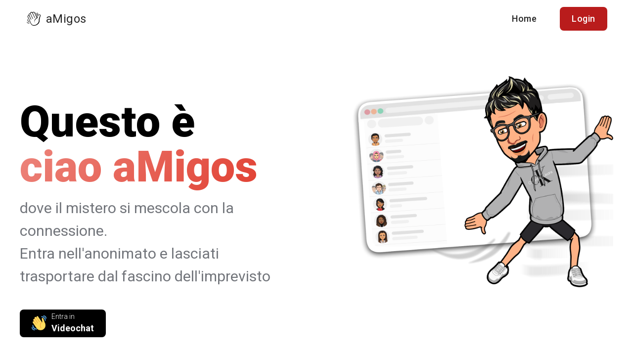

--- FILE ---
content_type: text/css; charset=utf-8
request_url: https://www.ciaoamigos.it/static/css/main.ad59e5c9.css
body_size: 3797
content:
@import url(https://fonts.googleapis.com/css2?family=Roboto:ital,wght@0,100;0,300;0,400;0,500;0,700;0,900;1,100;1,300;1,400;1,500;1,700;1,900&display=swap);
/*
! tailwindcss v3.4.3 | MIT License | https://tailwindcss.com
*/*,:after,:before{border:0 solid;box-sizing:border-box}:after,:before{--tw-content:""}:host,html{-webkit-text-size-adjust:100%;font-feature-settings:normal;-webkit-tap-highlight-color:transparent;font-family:ui-sans-serif,system-ui,sans-serif,Apple Color Emoji,Segoe UI Emoji,Segoe UI Symbol,Noto Color Emoji;font-variation-settings:normal;line-height:1.5;tab-size:4}body{line-height:inherit;margin:0}hr{border-top-width:1px;color:inherit;height:0}abbr:where([title]){-webkit-text-decoration:underline dotted;text-decoration:underline dotted}h1,h2,h3,h4,h5,h6{font-size:inherit;font-weight:inherit}a{color:inherit;text-decoration:inherit}b,strong{font-weight:bolder}code,kbd,pre,samp{font-feature-settings:normal;font-family:ui-monospace,SFMono-Regular,Menlo,Monaco,Consolas,Liberation Mono,Courier New,monospace;font-size:1em;font-variation-settings:normal}small{font-size:80%}sub,sup{font-size:75%;line-height:0;position:relative;vertical-align:initial}sub{bottom:-.25em}sup{top:-.5em}table{border-collapse:collapse;border-color:inherit;text-indent:0}button,input,optgroup,select,textarea{font-feature-settings:inherit;color:inherit;font-family:inherit;font-size:100%;font-variation-settings:inherit;font-weight:inherit;letter-spacing:inherit;line-height:inherit;margin:0;padding:0}button,select{text-transform:none}button,input:where([type=button]),input:where([type=reset]),input:where([type=submit]){-webkit-appearance:button;background-color:initial;background-image:none}:-moz-focusring{outline:auto}:-moz-ui-invalid{box-shadow:none}progress{vertical-align:initial}::-webkit-inner-spin-button,::-webkit-outer-spin-button{height:auto}[type=search]{-webkit-appearance:textfield;outline-offset:-2px}::-webkit-search-decoration{-webkit-appearance:none}::-webkit-file-upload-button{-webkit-appearance:button;font:inherit}summary{display:list-item}blockquote,dd,dl,figure,h1,h2,h3,h4,h5,h6,hr,p,pre{margin:0}fieldset{margin:0}fieldset,legend{padding:0}menu,ol,ul{list-style:none;margin:0;padding:0}dialog{padding:0}textarea{resize:vertical}input::placeholder,textarea::placeholder{color:#9ca3af;opacity:1}[role=button],button{cursor:pointer}:disabled{cursor:default}audio,canvas,embed,iframe,img,object,svg,video{display:block;vertical-align:middle}img,video{height:auto;max-width:100%}[hidden]{display:none}*,:after,:before{--tw-border-spacing-x:0;--tw-border-spacing-y:0;--tw-translate-x:0;--tw-translate-y:0;--tw-rotate:0;--tw-skew-x:0;--tw-skew-y:0;--tw-scale-x:1;--tw-scale-y:1;--tw-pan-x: ;--tw-pan-y: ;--tw-pinch-zoom: ;--tw-scroll-snap-strictness:proximity;--tw-gradient-from-position: ;--tw-gradient-via-position: ;--tw-gradient-to-position: ;--tw-ordinal: ;--tw-slashed-zero: ;--tw-numeric-figure: ;--tw-numeric-spacing: ;--tw-numeric-fraction: ;--tw-ring-inset: ;--tw-ring-offset-width:0px;--tw-ring-offset-color:#fff;--tw-ring-color:#3b82f680;--tw-ring-offset-shadow:0 0 #0000;--tw-ring-shadow:0 0 #0000;--tw-shadow:0 0 #0000;--tw-shadow-colored:0 0 #0000;--tw-blur: ;--tw-brightness: ;--tw-contrast: ;--tw-grayscale: ;--tw-hue-rotate: ;--tw-invert: ;--tw-saturate: ;--tw-sepia: ;--tw-drop-shadow: ;--tw-backdrop-blur: ;--tw-backdrop-brightness: ;--tw-backdrop-contrast: ;--tw-backdrop-grayscale: ;--tw-backdrop-hue-rotate: ;--tw-backdrop-invert: ;--tw-backdrop-opacity: ;--tw-backdrop-saturate: ;--tw-backdrop-sepia: ;--tw-contain-size: ;--tw-contain-layout: ;--tw-contain-paint: ;--tw-contain-style: }::backdrop{--tw-border-spacing-x:0;--tw-border-spacing-y:0;--tw-translate-x:0;--tw-translate-y:0;--tw-rotate:0;--tw-skew-x:0;--tw-skew-y:0;--tw-scale-x:1;--tw-scale-y:1;--tw-pan-x: ;--tw-pan-y: ;--tw-pinch-zoom: ;--tw-scroll-snap-strictness:proximity;--tw-gradient-from-position: ;--tw-gradient-via-position: ;--tw-gradient-to-position: ;--tw-ordinal: ;--tw-slashed-zero: ;--tw-numeric-figure: ;--tw-numeric-spacing: ;--tw-numeric-fraction: ;--tw-ring-inset: ;--tw-ring-offset-width:0px;--tw-ring-offset-color:#fff;--tw-ring-color:#3b82f680;--tw-ring-offset-shadow:0 0 #0000;--tw-ring-shadow:0 0 #0000;--tw-shadow:0 0 #0000;--tw-shadow-colored:0 0 #0000;--tw-blur: ;--tw-brightness: ;--tw-contrast: ;--tw-grayscale: ;--tw-hue-rotate: ;--tw-invert: ;--tw-saturate: ;--tw-sepia: ;--tw-drop-shadow: ;--tw-backdrop-blur: ;--tw-backdrop-brightness: ;--tw-backdrop-contrast: ;--tw-backdrop-grayscale: ;--tw-backdrop-hue-rotate: ;--tw-backdrop-invert: ;--tw-backdrop-opacity: ;--tw-backdrop-saturate: ;--tw-backdrop-sepia: ;--tw-contain-size: ;--tw-contain-layout: ;--tw-contain-paint: ;--tw-contain-style: }.fixed{position:fixed}.absolute{position:absolute}.relative{position:relative}.bottom-0{bottom:0}.left-\[0px\]{left:0}.left-\[10px\]{left:10px}.left-\[60px\]{left:60px}.-top-8{top:-2rem}.top-0{top:0}.top-4{top:1rem}.z-\[100\]{z-index:100}.m-0{margin:0}.mx-3{margin-left:.75rem;margin-right:.75rem}.mx-5{margin-left:1.25rem;margin-right:1.25rem}.mx-9{margin-left:2.25rem;margin-right:2.25rem}.mx-auto{margin-left:auto;margin-right:auto}.my-2{margin-bottom:.5rem;margin-top:.5rem}.my-4{margin-bottom:1rem;margin-top:1rem}.my-6{margin-bottom:1.5rem;margin-top:1.5rem}.my-\[0\.5em\]{margin-bottom:.5em;margin-top:.5em}.my-\[1em\]{margin-bottom:1em;margin-top:1em}.my-\[3px\]{margin-bottom:3px;margin-top:3px}.my-\[5px\]{margin-bottom:5px;margin-top:5px}.my-auto{margin-bottom:auto;margin-top:auto}.mb-1{margin-bottom:.25rem}.mb-11{margin-bottom:2.75rem}.mb-12{margin-bottom:3rem}.mb-2{margin-bottom:.5rem}.mb-24{margin-bottom:6rem}.mb-5{margin-bottom:1.25rem}.mb-6{margin-bottom:1.5rem}.mb-7{margin-bottom:1.75rem}.mb-8{margin-bottom:2rem}.mb-\[10px\]{margin-bottom:10px}.mb-\[26px\]{margin-bottom:26px}.mb-\[37px\]{margin-bottom:37px}.ml-\[10px\]{margin-left:10px}.mr-1{margin-right:.25rem}.mr-\[23px\]{margin-right:23px}.mt-10{margin-top:2.5rem}.mt-3{margin-top:.75rem}.mt-6{margin-top:1.5rem}.mt-\[1\.5em\]{margin-top:1.5em}.mt-\[70px\]{margin-top:70px}.box-border{box-sizing:border-box}.block{display:block}.inline-block{display:inline-block}.flex{display:flex}.hidden{display:none}.h-8{height:2rem}.h-\[20px\]{height:20px}.h-\[28px\]{height:28px}.h-\[300px\]{height:300px}.h-\[46px\]{height:46px}.h-\[600px\]{height:600px}.h-\[76px\]{height:76px}.h-full{height:100%}.h-min{height:-webkit-min-content;height:min-content}.max-h-\[350px\]{max-height:350px}.max-h-\[956px\]{max-height:956px}.min-h-\[60vh\]{min-height:60vh}.w-7{width:1.75rem}.w-72{width:18rem}.w-80{width:20rem}.w-\[46px\]{width:46px}.w-\[90\%\]{width:90%}.w-\[95\%\]{width:95%}.w-full{width:100%}.max-w-4xl{max-width:56rem}.max-w-\[1200px\]{max-width:1200px}.max-w-\[1235px\]{max-width:1235px}.max-w-\[300px\]{max-width:300px}.max-w-\[530px\]{max-width:530px}.max-w-\[600px\]{max-width:600px}.max-w-\[800px\]{max-width:800px}.max-w-\[90\%\]{max-width:90%}.transform{transform:translate(var(--tw-translate-x),var(--tw-translate-y)) rotate(var(--tw-rotate)) skewX(var(--tw-skew-x)) skewY(var(--tw-skew-y)) scaleX(var(--tw-scale-x)) scaleY(var(--tw-scale-y))}.cursor-pointer{cursor:pointer}.list-inside{list-style-position:inside}.list-disc{list-style-type:disc}.flex-row-reverse{flex-direction:row-reverse}.flex-col{flex-direction:column}.flex-col-reverse{flex-direction:column-reverse}.items-start{align-items:flex-start}.items-center{align-items:center}.justify-center{justify-content:center}.justify-between{justify-content:space-between}.justify-evenly{justify-content:space-evenly}.gap-6{gap:1.5rem}.space-x-4>:not([hidden])~:not([hidden]){--tw-space-x-reverse:0;margin-left:calc(1rem*(1 - var(--tw-space-x-reverse)));margin-right:calc(1rem*var(--tw-space-x-reverse))}.space-y-6>:not([hidden])~:not([hidden]){--tw-space-y-reverse:0;margin-bottom:calc(1.5rem*var(--tw-space-y-reverse));margin-top:calc(1.5rem*(1 - var(--tw-space-y-reverse)))}.overflow-hidden{overflow:hidden}.text-pretty{text-wrap:pretty}.rounded{border-radius:.25rem}.rounded-\[1\.66667em\]{border-radius:1.66667em}.rounded-\[19px\]{border-radius:19px}.rounded-\[23px\]{border-radius:23px}.rounded-\[32px\]{border-radius:32px}.rounded-\[44px\]{border-radius:44px}.rounded-\[6px\]{border-radius:6px}.rounded-\[8px\]{border-radius:8px}.rounded-lg{border-radius:.5rem}.rounded-md{border-radius:.375rem}.border{border-width:1px}.border-t{border-top-width:1px}.border-current{border-color:currentColor}.border-kashmirBlue{--tw-border-opacity:1;border-color:rgb(90 103 130/var(--tw-border-opacity))}.border-lightGray{--tw-border-opacity:1;border-color:rgb(235 235 235/var(--tw-border-opacity))}.border-transparent{border-color:#0000}.bg-black{--tw-bg-opacity:1;background-color:rgb(0 0 0/var(--tw-bg-opacity))}.bg-cyan{background-color:#b9e0e580}.bg-purple{--tw-bg-opacity:1;background-color:rgb(207 84 207/var(--tw-bg-opacity))}.bg-purplebg{background-color:#e3c2e380}.bg-red-700{--tw-bg-opacity:1;background-color:rgb(185 28 28/var(--tw-bg-opacity))}.bg-skyBlue{--tw-bg-opacity:1;background-color:rgb(54 190 217/var(--tw-bg-opacity))}.bg-transparent{background-color:initial}.bg-white{--tw-bg-opacity:1;background-color:rgb(255 255 255/var(--tw-bg-opacity))}.p-1{padding:.25rem}.p-10{padding:2.5rem}.px-3{padding-left:.75rem;padding-right:.75rem}.px-4{padding-left:1rem;padding-right:1rem}.px-5{padding-left:1.25rem;padding-right:1.25rem}.px-6{padding-left:1.5rem;padding-right:1.5rem}.px-\[1\.875em\]{padding-left:1.875em;padding-right:1.875em}.px-\[1em\]{padding-left:1em;padding-right:1em}.px-\[24px\]{padding-left:24px;padding-right:24px}.py-10{padding-bottom:2.5rem;padding-top:2.5rem}.py-2{padding-bottom:.5rem;padding-top:.5rem}.py-3{padding-bottom:.75rem;padding-top:.75rem}.py-\[0\.425rem\]{padding-bottom:.425rem;padding-top:.425rem}.py-\[12px\]{padding-bottom:12px;padding-top:12px}.pb-\[38\]{padding-bottom:38}.pb-\[50px\]{padding-bottom:50px}.pl-7{padding-left:1.75rem}.pr-2{padding-right:.5rem}.pt-6{padding-top:1.5rem}.pt-\[48px\]{padding-top:48px}.text-left{text-align:left}.text-center{text-align:center}.text-2xl{font-size:1.5rem;line-height:2rem}.text-3xl{font-size:1.875rem;line-height:2.25rem}.text-4xl{font-size:2.25rem;line-height:2.5rem}.text-5xl{font-size:3rem;line-height:1}.text-\[0\.83em\]{font-size:.83em}.text-\[1\.5em\]{font-size:1.5em}.text-\[12px\]{font-size:12px}.text-\[14px\]{font-size:14px}.text-\[18px\]{font-size:18px}.text-\[20px\]{font-size:20px}.text-\[24px\]{font-size:24px}.text-\[25px\]{font-size:25px}.text-\[36px\]{font-size:36px}.text-\[40px\]{font-size:40px}.text-\[60px\]{font-size:60px}.text-base{font-size:1rem;line-height:1.5rem}.text-lg{font-size:1.125rem;line-height:1.75rem}.text-sm{font-size:.875rem;line-height:1.25rem}.text-xl{font-size:1.25rem;line-height:1.75rem}.font-bold{font-weight:700}.font-extrabold{font-weight:800}.font-light{font-weight:300}.font-medium{font-weight:500}.font-normal{font-weight:400}.font-semibold{font-weight:600}.leading-6{line-height:1.5rem}.leading-\[22px\]{line-height:22px}.leading-\[46px\]{line-height:46px}.leading-\[64px\]{line-height:64px}.tracking-\[0\.5px\]{letter-spacing:.5px}.tracking-wider{letter-spacing:.05em}.text-\[\#171A1FD8\]{color:#171a1fd8}.text-black{--tw-text-opacity:1;color:rgb(0 0 0/var(--tw-text-opacity))}.text-darkGray{--tw-text-opacity:1;color:rgb(38 38 38/var(--tw-text-opacity))}.text-foregroundPrimary{--tw-text-opacity:1;color:rgb(23 26 31/var(--tw-text-opacity))}.text-gray{--tw-text-opacity:1;color:rgb(160 160 160/var(--tw-text-opacity))}.text-kashmirBlue{--tw-text-opacity:1;color:rgb(90 103 130/var(--tw-text-opacity))}.text-lagoonBlue{--tw-text-opacity:1;color:rgb(3 86 103/var(--tw-text-opacity))}.text-midLightGray{--tw-text-opacity:1;color:rgb(113 116 122/var(--tw-text-opacity))}.text-primary{--tw-text-opacity:1;color:rgb(225 64 50/var(--tw-text-opacity))}.text-white{--tw-text-opacity:1;color:rgb(255 255 255/var(--tw-text-opacity))}.opacity-80{opacity:.8}.shadow-md{--tw-shadow:0 4px 6px -1px #0000001a,0 2px 4px -2px #0000001a;--tw-shadow-colored:0 4px 6px -1px var(--tw-shadow-color),0 2px 4px -2px var(--tw-shadow-color);box-shadow:0 0 #0000,0 0 #0000,var(--tw-shadow);box-shadow:var(--tw-ring-offset-shadow,0 0 #0000),var(--tw-ring-shadow,0 0 #0000),var(--tw-shadow)}.transition{transition-duration:.15s;transition-property:color,background-color,border-color,text-decoration-color,fill,stroke,opacity,box-shadow,transform,filter,-webkit-backdrop-filter;transition-property:color,background-color,border-color,text-decoration-color,fill,stroke,opacity,box-shadow,transform,filter,backdrop-filter;transition-property:color,background-color,border-color,text-decoration-color,fill,stroke,opacity,box-shadow,transform,filter,backdrop-filter,-webkit-backdrop-filter;transition-timing-function:cubic-bezier(.4,0,.2,1)}.transition-all{transition-duration:.15s;transition-property:all;transition-timing-function:cubic-bezier(.4,0,.2,1)}.duration-300{transition-duration:.3s}.ease-in-out{transition-timing-function:cubic-bezier(.4,0,.2,1)}body{font-family:Roboto,sans-serif;line-height:normal;margin:0,0;overflow-x:hidden;padding:0,0}.logo-container{transition:box-shadow .15s ease}.color-change{-webkit-text-fill-color:#0000;background:-webkit-linear-gradient(-45deg,#ed877e,#e14032);-webkit-background-clip:text}.heading-circle{background:linear-gradient(135deg,#ffc619,#ff7919)}.circle-image-2{box-shadow:0 4.56288px 34.2216px #00000014}.circle-image-1{box-shadow:0 4.56288px 50.1917px #00000014}.container-size{@media (max-width:1300px){margin-bottom:auto;margin-left:75px;margin-right:75px;margin-top:auto}}.second-content-image{box-shadow:0 4.70932px 40.5751px #0000001a}.second-content-icons{-webkit-box-pack:center;-ms-flex-pack:center;display:-ms-flexbox;-webkit-justify-content:center}.icons-css svg{height:28px;left:0;position:absolute;top:0;width:28px}.icons-css-2 svg{height:24px;left:0;position:absolute;top:0;width:24px}.hover\:scale-105:hover{--tw-scale-x:1.05;--tw-scale-y:1.05;transform:translate(var(--tw-translate-x),var(--tw-translate-y)) rotate(var(--tw-rotate)) skewX(var(--tw-skew-x)) skewY(var(--tw-skew-y)) scaleX(var(--tw-scale-x)) scaleY(var(--tw-scale-y))}.hover\:text-primary:hover{--tw-text-opacity:1;color:rgb(225 64 50/var(--tw-text-opacity))}.hover\:opacity-70:hover{opacity:.7}.hover\:opacity-80:hover{opacity:.8}.active\:text-primary:active{--tw-text-opacity:1;color:rgb(225 64 50/var(--tw-text-opacity))}@media (min-width:768px){.md\:left-\[0px\]{left:0}.md\:left-\[206px\]{left:206px}.md\:left-\[92px\]{left:92px}.md\:top-\[-29px\]{top:-29px}.md\:top-\[18px\]{top:18px}.md\:mx-0{margin-left:0;margin-right:0}.md\:my-\[100px\]{margin-bottom:100px;margin-top:100px}.md\:my-\[60px\]{margin-bottom:60px;margin-top:60px}.md\:mb-0{margin-bottom:0}.md\:mb-12{margin-bottom:3rem}.md\:mb-8{margin-bottom:2rem}.md\:mr-\[10px\]{margin-right:10px}.md\:mr-\[23px\]{margin-right:23px}.md\:mr-\[30px\]{margin-right:30px}.md\:mt-0{margin-top:0}.md\:mt-12{margin-top:3rem}.md\:mt-16{margin-top:4rem}.md\:mt-\[135px\]{margin-top:135px}.md\:block{display:block}.md\:flex{display:flex}.md\:hidden{display:none}.md\:h-\[28px\]{height:28px}.md\:h-\[39px\]{height:39px}.md\:h-\[427px\]{height:427px}.md\:h-\[493px\]{height:493px}.md\:h-\[527px\]{height:527px}.md\:h-\[585px\]{height:585px}.md\:w-\[227px\]{width:227px}.md\:w-\[270px\]{width:270px}.md\:w-\[30px\]{width:30px}.md\:w-\[524px\]{width:524px}.md\:w-\[527px\]{width:527px}.md\:px-10{padding-left:2.5rem;padding-right:2.5rem}.md\:px-\[30px\]{padding-left:30px;padding-right:30px}.md\:pl-9{padding-left:2.25rem}.md\:pl-\[38px\]{padding-left:38px}.md\:pr-10{padding-right:2.5rem}.md\:text-left{text-align:left}.md\:text-4xl{font-size:2.25rem;line-height:2.5rem}.md\:text-\[1\.5em\]{font-size:1.5em}.md\:text-\[18px\]{font-size:18px}.md\:text-\[22px\]{font-size:22px}.md\:text-\[24px\]{font-size:24px}.md\:text-\[26px\]{font-size:26px}.md\:text-\[30px\]{font-size:30px}.md\:text-\[38px\]{font-size:38px}.md\:text-\[3rem\]{font-size:3rem}.md\:text-\[54px\]{font-size:54px}.md\:text-\[62px\]{font-size:62px}.md\:text-\[88px\]{font-size:88px}.md\:font-extrabold{font-weight:800}.md\:leading-10{line-height:2.5rem}.md\:leading-6{line-height:1.5rem}.md\:leading-7{line-height:1.75rem}.md\:leading-\[38px\]{line-height:38px}.md\:leading-\[46px\]{line-height:46px}.md\:leading-\[64px\]{line-height:64px}.md\:leading-\[91px\]{line-height:91px}}@media (min-width:1024px){.lg\:mx-0{margin-left:0;margin-right:0}.lg\:my-40{margin-bottom:10rem;margin-top:10rem}.lg\:mb-0{margin-bottom:0}.lg\:mt-0{margin-top:0}.lg\:h-\[55px\]{height:55px}.lg\:w-auto{width:auto}.lg\:w-full{width:100%}.lg\:max-w-\[928px\]{max-width:928px}.lg\:flex-row{flex-direction:row}.lg\:flex-row-reverse{flex-direction:row-reverse}.lg\:items-start{align-items:flex-start}.lg\:justify-normal{justify-content:normal}.lg\:justify-between{justify-content:space-between}.lg\:text-left{text-align:left}}

--- FILE ---
content_type: application/javascript
request_url: https://www.ciaoamigos.it/static/js/main.e1721c7c.js
body_size: 101278
content:
/*! For license information please see main.e1721c7c.js.LICENSE.txt */
(()=>{var e={470:e=>{"use strict";var t=Object.getOwnPropertySymbols,n=Object.prototype.hasOwnProperty,i=Object.prototype.propertyIsEnumerable;e.exports=function(){try{if(!Object.assign)return!1;var e=new String("abc");if(e[5]="de","5"===Object.getOwnPropertyNames(e)[0])return!1;for(var t={},n=0;n<10;n++)t["_"+String.fromCharCode(n)]=n;if("0123456789"!==Object.getOwnPropertyNames(t).map((function(e){return t[e]})).join(""))return!1;var i={};return"abcdefghijklmnopqrst".split("").forEach((function(e){i[e]=e})),"abcdefghijklmnopqrst"===Object.keys(Object.assign({},i)).join("")}catch(e){return!1}}()?Object.assign:function(e,r){for(var a,o,l=function(e){if(null==e)throw new TypeError("Object.assign cannot be called with null or undefined");return Object(e)}(e),s=1;s<arguments.length;s++){for(var u in a=Object(arguments[s]))n.call(a,u)&&(l[u]=a[u]);if(t){o=t(a);for(var c=0;c<o.length;c++)i.call(a,o[c])&&(l[o[c]]=a[o[c]])}}return l}},488:(e,t,n)=>{"use strict";var i=n(959);function r(){}function a(){}a.resetWarningCache=r,e.exports=function(){function e(e,t,n,r,a,o){if(o!==i){var l=new Error("Calling PropTypes validators directly is not supported by the `prop-types` package. Use PropTypes.checkPropTypes() to call them. Read more at http://fb.me/use-check-prop-types");throw l.name="Invariant Violation",l}}function t(){return e}e.isRequired=e;var n={array:e,bigint:e,bool:e,func:e,number:e,object:e,string:e,symbol:e,any:e,arrayOf:t,element:e,elementType:e,instanceOf:t,node:e,objectOf:t,oneOf:t,oneOfType:t,shape:t,exact:t,checkPropTypes:a,resetWarningCache:r};return n.PropTypes=n,n}},942:(e,t,n)=>{e.exports=n(488)()},959:e=>{"use strict";e.exports="SECRET_DO_NOT_PASS_THIS_OR_YOU_WILL_BE_FIRED"},345:(e,t,n)=>{"use strict";var i=n(950),r=n(340);function a(e){for(var t="https://reactjs.org/docs/error-decoder.html?invariant="+e,n=1;n<arguments.length;n++)t+="&args[]="+encodeURIComponent(arguments[n]);return"Minified React error #"+e+"; visit "+t+" for the full message or use the non-minified dev environment for full errors and additional helpful warnings."}var o=new Set,l={};function s(e,t){u(e,t),u(e+"Capture",t)}function u(e,t){for(l[e]=t,e=0;e<t.length;e++)o.add(t[e])}var c=!("undefined"==typeof window||void 0===window.document||void 0===window.document.createElement),d=Object.prototype.hasOwnProperty,f=/^[:A-Z_a-z\u00C0-\u00D6\u00D8-\u00F6\u00F8-\u02FF\u0370-\u037D\u037F-\u1FFF\u200C-\u200D\u2070-\u218F\u2C00-\u2FEF\u3001-\uD7FF\uF900-\uFDCF\uFDF0-\uFFFD][:A-Z_a-z\u00C0-\u00D6\u00D8-\u00F6\u00F8-\u02FF\u0370-\u037D\u037F-\u1FFF\u200C-\u200D\u2070-\u218F\u2C00-\u2FEF\u3001-\uD7FF\uF900-\uFDCF\uFDF0-\uFFFD\-.0-9\u00B7\u0300-\u036F\u203F-\u2040]*$/,p={},m={};function h(e,t,n,i,r,a,o){this.acceptsBooleans=2===t||3===t||4===t,this.attributeName=i,this.attributeNamespace=r,this.mustUseProperty=n,this.propertyName=e,this.type=t,this.sanitizeURL=a,this.removeEmptyString=o}var g={};"children dangerouslySetInnerHTML defaultValue defaultChecked innerHTML suppressContentEditableWarning suppressHydrationWarning style".split(" ").forEach((function(e){g[e]=new h(e,0,!1,e,null,!1,!1)})),[["acceptCharset","accept-charset"],["className","class"],["htmlFor","for"],["httpEquiv","http-equiv"]].forEach((function(e){var t=e[0];g[t]=new h(t,1,!1,e[1],null,!1,!1)})),["contentEditable","draggable","spellCheck","value"].forEach((function(e){g[e]=new h(e,2,!1,e.toLowerCase(),null,!1,!1)})),["autoReverse","externalResourcesRequired","focusable","preserveAlpha"].forEach((function(e){g[e]=new h(e,2,!1,e,null,!1,!1)})),"allowFullScreen async autoFocus autoPlay controls default defer disabled disablePictureInPicture disableRemotePlayback formNoValidate hidden loop noModule noValidate open playsInline readOnly required reversed scoped seamless itemScope".split(" ").forEach((function(e){g[e]=new h(e,3,!1,e.toLowerCase(),null,!1,!1)})),["checked","multiple","muted","selected"].forEach((function(e){g[e]=new h(e,3,!0,e,null,!1,!1)})),["capture","download"].forEach((function(e){g[e]=new h(e,4,!1,e,null,!1,!1)})),["cols","rows","size","span"].forEach((function(e){g[e]=new h(e,6,!1,e,null,!1,!1)})),["rowSpan","start"].forEach((function(e){g[e]=new h(e,5,!1,e.toLowerCase(),null,!1,!1)}));var v=/[\-:]([a-z])/g;function b(e){return e[1].toUpperCase()}function y(e,t,n,i){var r=g.hasOwnProperty(t)?g[t]:null;(null!==r?0!==r.type:i||!(2<t.length)||"o"!==t[0]&&"O"!==t[0]||"n"!==t[1]&&"N"!==t[1])&&(function(e,t,n,i){if(null==t||function(e,t,n,i){if(null!==n&&0===n.type)return!1;switch(typeof t){case"function":case"symbol":return!0;case"boolean":return!i&&(null!==n?!n.acceptsBooleans:"data-"!==(e=e.toLowerCase().slice(0,5))&&"aria-"!==e);default:return!1}}(e,t,n,i))return!0;if(i)return!1;if(null!==n)switch(n.type){case 3:return!t;case 4:return!1===t;case 5:return isNaN(t);case 6:return isNaN(t)||1>t}return!1}(t,n,r,i)&&(n=null),i||null===r?function(e){return!!d.call(m,e)||!d.call(p,e)&&(f.test(e)?m[e]=!0:(p[e]=!0,!1))}(t)&&(null===n?e.removeAttribute(t):e.setAttribute(t,""+n)):r.mustUseProperty?e[r.propertyName]=null===n?3!==r.type&&"":n:(t=r.attributeName,i=r.attributeNamespace,null===n?e.removeAttribute(t):(n=3===(r=r.type)||4===r&&!0===n?"":""+n,i?e.setAttributeNS(i,t,n):e.setAttribute(t,n))))}"accent-height alignment-baseline arabic-form baseline-shift cap-height clip-path clip-rule color-interpolation color-interpolation-filters color-profile color-rendering dominant-baseline enable-background fill-opacity fill-rule flood-color flood-opacity font-family font-size font-size-adjust font-stretch font-style font-variant font-weight glyph-name glyph-orientation-horizontal glyph-orientation-vertical horiz-adv-x horiz-origin-x image-rendering letter-spacing lighting-color marker-end marker-mid marker-start overline-position overline-thickness paint-order panose-1 pointer-events rendering-intent shape-rendering stop-color stop-opacity strikethrough-position strikethrough-thickness stroke-dasharray stroke-dashoffset stroke-linecap stroke-linejoin stroke-miterlimit stroke-opacity stroke-width text-anchor text-decoration text-rendering underline-position underline-thickness unicode-bidi unicode-range units-per-em v-alphabetic v-hanging v-ideographic v-mathematical vector-effect vert-adv-y vert-origin-x vert-origin-y word-spacing writing-mode xmlns:xlink x-height".split(" ").forEach((function(e){var t=e.replace(v,b);g[t]=new h(t,1,!1,e,null,!1,!1)})),"xlink:actuate xlink:arcrole xlink:role xlink:show xlink:title xlink:type".split(" ").forEach((function(e){var t=e.replace(v,b);g[t]=new h(t,1,!1,e,"http://www.w3.org/1999/xlink",!1,!1)})),["xml:base","xml:lang","xml:space"].forEach((function(e){var t=e.replace(v,b);g[t]=new h(t,1,!1,e,"http://www.w3.org/XML/1998/namespace",!1,!1)})),["tabIndex","crossOrigin"].forEach((function(e){g[e]=new h(e,1,!1,e.toLowerCase(),null,!1,!1)})),g.xlinkHref=new h("xlinkHref",1,!1,"xlink:href","http://www.w3.org/1999/xlink",!0,!1),["src","href","action","formAction"].forEach((function(e){g[e]=new h(e,1,!1,e.toLowerCase(),null,!0,!0)}));var x=i.__SECRET_INTERNALS_DO_NOT_USE_OR_YOU_WILL_BE_FIRED,w=Symbol.for("react.element"),z=Symbol.for("react.portal"),S=Symbol.for("react.fragment"),k=Symbol.for("react.strict_mode"),C=Symbol.for("react.profiler"),N=Symbol.for("react.provider"),j=Symbol.for("react.context"),E=Symbol.for("react.forward_ref"),T=Symbol.for("react.suspense"),L=Symbol.for("react.suspense_list"),P=Symbol.for("react.memo"),A=Symbol.for("react.lazy");Symbol.for("react.scope"),Symbol.for("react.debug_trace_mode");var O=Symbol.for("react.offscreen");Symbol.for("react.legacy_hidden"),Symbol.for("react.cache"),Symbol.for("react.tracing_marker");var R=Symbol.iterator;function M(e){return null===e||"object"!=typeof e?null:"function"==typeof(e=R&&e[R]||e["@@iterator"])?e:null}var I,U=Object.assign;function D(e){if(void 0===I)try{throw Error()}catch(e){var t=e.stack.trim().match(/\n( *(at )?)/);I=t&&t[1]||""}return"\n"+I+e}var q=!1;function F(e,t){if(!e||q)return"";q=!0;var n=Error.prepareStackTrace;Error.prepareStackTrace=void 0;try{if(t)if(t=function(){throw Error()},Object.defineProperty(t.prototype,"props",{set:function(){throw Error()}}),"object"==typeof Reflect&&Reflect.construct){try{Reflect.construct(t,[])}catch(e){var i=e}Reflect.construct(e,[],t)}else{try{t.call()}catch(e){i=e}e.call(t.prototype)}else{try{throw Error()}catch(e){i=e}e()}}catch(t){if(t&&i&&"string"==typeof t.stack){for(var r=t.stack.split("\n"),a=i.stack.split("\n"),o=r.length-1,l=a.length-1;1<=o&&0<=l&&r[o]!==a[l];)l--;for(;1<=o&&0<=l;o--,l--)if(r[o]!==a[l]){if(1!==o||1!==l)do{if(o--,0>--l||r[o]!==a[l]){var s="\n"+r[o].replace(" at new "," at ");return e.displayName&&s.includes("<anonymous>")&&(s=s.replace("<anonymous>",e.displayName)),s}}while(1<=o&&0<=l);break}}}finally{q=!1,Error.prepareStackTrace=n}return(e=e?e.displayName||e.name:"")?D(e):""}function V(e){switch(e.tag){case 5:return D(e.type);case 16:return D("Lazy");case 13:return D("Suspense");case 19:return D("SuspenseList");case 0:case 2:case 15:return F(e.type,!1);case 11:return F(e.type.render,!1);case 1:return F(e.type,!0);default:return""}}function B(e){if(null==e)return null;if("function"==typeof e)return e.displayName||e.name||null;if("string"==typeof e)return e;switch(e){case S:return"Fragment";case z:return"Portal";case C:return"Profiler";case k:return"StrictMode";case T:return"Suspense";case L:return"SuspenseList"}if("object"==typeof e)switch(e.$$typeof){case j:return(e.displayName||"Context")+".Consumer";case N:return(e._context.displayName||"Context")+".Provider";case E:var t=e.render;return(e=e.displayName)||(e=""!==(e=t.displayName||t.name||"")?"ForwardRef("+e+")":"ForwardRef"),e;case P:return null!==(t=e.displayName||null)?t:B(e.type)||"Memo";case A:t=e._payload,e=e._init;try{return B(e(t))}catch(e){}}return null}function W(e){var t=e.type;switch(e.tag){case 24:return"Cache";case 9:return(t.displayName||"Context")+".Consumer";case 10:return(t._context.displayName||"Context")+".Provider";case 18:return"DehydratedFragment";case 11:return e=(e=t.render).displayName||e.name||"",t.displayName||(""!==e?"ForwardRef("+e+")":"ForwardRef");case 7:return"Fragment";case 5:return t;case 4:return"Portal";case 3:return"Root";case 6:return"Text";case 16:return B(t);case 8:return t===k?"StrictMode":"Mode";case 22:return"Offscreen";case 12:return"Profiler";case 21:return"Scope";case 13:return"Suspense";case 19:return"SuspenseList";case 25:return"TracingMarker";case 1:case 0:case 17:case 2:case 14:case 15:if("function"==typeof t)return t.displayName||t.name||null;if("string"==typeof t)return t}return null}function H(e){switch(typeof e){case"boolean":case"number":case"string":case"undefined":case"object":return e;default:return""}}function Q(e){var t=e.type;return(e=e.nodeName)&&"input"===e.toLowerCase()&&("checkbox"===t||"radio"===t)}function K(e){e._valueTracker||(e._valueTracker=function(e){var t=Q(e)?"checked":"value",n=Object.getOwnPropertyDescriptor(e.constructor.prototype,t),i=""+e[t];if(!e.hasOwnProperty(t)&&void 0!==n&&"function"==typeof n.get&&"function"==typeof n.set){var r=n.get,a=n.set;return Object.defineProperty(e,t,{configurable:!0,get:function(){return r.call(this)},set:function(e){i=""+e,a.call(this,e)}}),Object.defineProperty(e,t,{enumerable:n.enumerable}),{getValue:function(){return i},setValue:function(e){i=""+e},stopTracking:function(){e._valueTracker=null,delete e[t]}}}}(e))}function Z(e){if(!e)return!1;var t=e._valueTracker;if(!t)return!0;var n=t.getValue(),i="";return e&&(i=Q(e)?e.checked?"true":"false":e.value),(e=i)!==n&&(t.setValue(e),!0)}function G(e){if(void 0===(e=e||("undefined"!=typeof document?document:void 0)))return null;try{return e.activeElement||e.body}catch(t){return e.body}}function Y(e,t){var n=t.checked;return U({},t,{defaultChecked:void 0,defaultValue:void 0,value:void 0,checked:null!=n?n:e._wrapperState.initialChecked})}function X(e,t){var n=null==t.defaultValue?"":t.defaultValue,i=null!=t.checked?t.checked:t.defaultChecked;n=H(null!=t.value?t.value:n),e._wrapperState={initialChecked:i,initialValue:n,controlled:"checkbox"===t.type||"radio"===t.type?null!=t.checked:null!=t.value}}function J(e,t){null!=(t=t.checked)&&y(e,"checked",t,!1)}function _(e,t){J(e,t);var n=H(t.value),i=t.type;if(null!=n)"number"===i?(0===n&&""===e.value||e.value!=n)&&(e.value=""+n):e.value!==""+n&&(e.value=""+n);else if("submit"===i||"reset"===i)return void e.removeAttribute("value");t.hasOwnProperty("value")?ee(e,t.type,n):t.hasOwnProperty("defaultValue")&&ee(e,t.type,H(t.defaultValue)),null==t.checked&&null!=t.defaultChecked&&(e.defaultChecked=!!t.defaultChecked)}function $(e,t,n){if(t.hasOwnProperty("value")||t.hasOwnProperty("defaultValue")){var i=t.type;if(!("submit"!==i&&"reset"!==i||void 0!==t.value&&null!==t.value))return;t=""+e._wrapperState.initialValue,n||t===e.value||(e.value=t),e.defaultValue=t}""!==(n=e.name)&&(e.name=""),e.defaultChecked=!!e._wrapperState.initialChecked,""!==n&&(e.name=n)}function ee(e,t,n){"number"===t&&G(e.ownerDocument)===e||(null==n?e.defaultValue=""+e._wrapperState.initialValue:e.defaultValue!==""+n&&(e.defaultValue=""+n))}var te=Array.isArray;function ne(e,t,n,i){if(e=e.options,t){t={};for(var r=0;r<n.length;r++)t["$"+n[r]]=!0;for(n=0;n<e.length;n++)r=t.hasOwnProperty("$"+e[n].value),e[n].selected!==r&&(e[n].selected=r),r&&i&&(e[n].defaultSelected=!0)}else{for(n=""+H(n),t=null,r=0;r<e.length;r++){if(e[r].value===n)return e[r].selected=!0,void(i&&(e[r].defaultSelected=!0));null!==t||e[r].disabled||(t=e[r])}null!==t&&(t.selected=!0)}}function ie(e,t){if(null!=t.dangerouslySetInnerHTML)throw Error(a(91));return U({},t,{value:void 0,defaultValue:void 0,children:""+e._wrapperState.initialValue})}function re(e,t){var n=t.value;if(null==n){if(n=t.children,t=t.defaultValue,null!=n){if(null!=t)throw Error(a(92));if(te(n)){if(1<n.length)throw Error(a(93));n=n[0]}t=n}null==t&&(t=""),n=t}e._wrapperState={initialValue:H(n)}}function ae(e,t){var n=H(t.value),i=H(t.defaultValue);null!=n&&((n=""+n)!==e.value&&(e.value=n),null==t.defaultValue&&e.defaultValue!==n&&(e.defaultValue=n)),null!=i&&(e.defaultValue=""+i)}function oe(e){var t=e.textContent;t===e._wrapperState.initialValue&&""!==t&&null!==t&&(e.value=t)}function le(e){switch(e){case"svg":return"http://www.w3.org/2000/svg";case"math":return"http://www.w3.org/1998/Math/MathML";default:return"http://www.w3.org/1999/xhtml"}}function se(e,t){return null==e||"http://www.w3.org/1999/xhtml"===e?le(t):"http://www.w3.org/2000/svg"===e&&"foreignObject"===t?"http://www.w3.org/1999/xhtml":e}var ue,ce,de=(ce=function(e,t){if("http://www.w3.org/2000/svg"!==e.namespaceURI||"innerHTML"in e)e.innerHTML=t;else{for((ue=ue||document.createElement("div")).innerHTML="<svg>"+t.valueOf().toString()+"</svg>",t=ue.firstChild;e.firstChild;)e.removeChild(e.firstChild);for(;t.firstChild;)e.appendChild(t.firstChild)}},"undefined"!=typeof MSApp&&MSApp.execUnsafeLocalFunction?function(e,t,n,i){MSApp.execUnsafeLocalFunction((function(){return ce(e,t)}))}:ce);function fe(e,t){if(t){var n=e.firstChild;if(n&&n===e.lastChild&&3===n.nodeType)return void(n.nodeValue=t)}e.textContent=t}var pe={animationIterationCount:!0,aspectRatio:!0,borderImageOutset:!0,borderImageSlice:!0,borderImageWidth:!0,boxFlex:!0,boxFlexGroup:!0,boxOrdinalGroup:!0,columnCount:!0,columns:!0,flex:!0,flexGrow:!0,flexPositive:!0,flexShrink:!0,flexNegative:!0,flexOrder:!0,gridArea:!0,gridRow:!0,gridRowEnd:!0,gridRowSpan:!0,gridRowStart:!0,gridColumn:!0,gridColumnEnd:!0,gridColumnSpan:!0,gridColumnStart:!0,fontWeight:!0,lineClamp:!0,lineHeight:!0,opacity:!0,order:!0,orphans:!0,tabSize:!0,widows:!0,zIndex:!0,zoom:!0,fillOpacity:!0,floodOpacity:!0,stopOpacity:!0,strokeDasharray:!0,strokeDashoffset:!0,strokeMiterlimit:!0,strokeOpacity:!0,strokeWidth:!0},me=["Webkit","ms","Moz","O"];function he(e,t,n){return null==t||"boolean"==typeof t||""===t?"":n||"number"!=typeof t||0===t||pe.hasOwnProperty(e)&&pe[e]?(""+t).trim():t+"px"}function ge(e,t){for(var n in e=e.style,t)if(t.hasOwnProperty(n)){var i=0===n.indexOf("--"),r=he(n,t[n],i);"float"===n&&(n="cssFloat"),i?e.setProperty(n,r):e[n]=r}}Object.keys(pe).forEach((function(e){me.forEach((function(t){t=t+e.charAt(0).toUpperCase()+e.substring(1),pe[t]=pe[e]}))}));var ve=U({menuitem:!0},{area:!0,base:!0,br:!0,col:!0,embed:!0,hr:!0,img:!0,input:!0,keygen:!0,link:!0,meta:!0,param:!0,source:!0,track:!0,wbr:!0});function be(e,t){if(t){if(ve[e]&&(null!=t.children||null!=t.dangerouslySetInnerHTML))throw Error(a(137,e));if(null!=t.dangerouslySetInnerHTML){if(null!=t.children)throw Error(a(60));if("object"!=typeof t.dangerouslySetInnerHTML||!("__html"in t.dangerouslySetInnerHTML))throw Error(a(61))}if(null!=t.style&&"object"!=typeof t.style)throw Error(a(62))}}function ye(e,t){if(-1===e.indexOf("-"))return"string"==typeof t.is;switch(e){case"annotation-xml":case"color-profile":case"font-face":case"font-face-src":case"font-face-uri":case"font-face-format":case"font-face-name":case"missing-glyph":return!1;default:return!0}}var xe=null;function we(e){return(e=e.target||e.srcElement||window).correspondingUseElement&&(e=e.correspondingUseElement),3===e.nodeType?e.parentNode:e}var ze=null,Se=null,ke=null;function Ce(e){if(e=yr(e)){if("function"!=typeof ze)throw Error(a(280));var t=e.stateNode;t&&(t=wr(t),ze(e.stateNode,e.type,t))}}function Ne(e){Se?ke?ke.push(e):ke=[e]:Se=e}function je(){if(Se){var e=Se,t=ke;if(ke=Se=null,Ce(e),t)for(e=0;e<t.length;e++)Ce(t[e])}}function Ee(e,t){return e(t)}function Te(){}var Le=!1;function Pe(e,t,n){if(Le)return e(t,n);Le=!0;try{return Ee(e,t,n)}finally{Le=!1,(null!==Se||null!==ke)&&(Te(),je())}}function Ae(e,t){var n=e.stateNode;if(null===n)return null;var i=wr(n);if(null===i)return null;n=i[t];e:switch(t){case"onClick":case"onClickCapture":case"onDoubleClick":case"onDoubleClickCapture":case"onMouseDown":case"onMouseDownCapture":case"onMouseMove":case"onMouseMoveCapture":case"onMouseUp":case"onMouseUpCapture":case"onMouseEnter":(i=!i.disabled)||(i=!("button"===(e=e.type)||"input"===e||"select"===e||"textarea"===e)),e=!i;break e;default:e=!1}if(e)return null;if(n&&"function"!=typeof n)throw Error(a(231,t,typeof n));return n}var Oe=!1;if(c)try{var Re={};Object.defineProperty(Re,"passive",{get:function(){Oe=!0}}),window.addEventListener("test",Re,Re),window.removeEventListener("test",Re,Re)}catch(ce){Oe=!1}function Me(e,t,n,i,r,a,o,l,s){var u=Array.prototype.slice.call(arguments,3);try{t.apply(n,u)}catch(e){this.onError(e)}}var Ie=!1,Ue=null,De=!1,qe=null,Fe={onError:function(e){Ie=!0,Ue=e}};function Ve(e,t,n,i,r,a,o,l,s){Ie=!1,Ue=null,Me.apply(Fe,arguments)}function Be(e){var t=e,n=e;if(e.alternate)for(;t.return;)t=t.return;else{e=t;do{!!(4098&(t=e).flags)&&(n=t.return),e=t.return}while(e)}return 3===t.tag?n:null}function We(e){if(13===e.tag){var t=e.memoizedState;if(null===t&&null!==(e=e.alternate)&&(t=e.memoizedState),null!==t)return t.dehydrated}return null}function He(e){if(Be(e)!==e)throw Error(a(188))}function Qe(e){return null!==(e=function(e){var t=e.alternate;if(!t){if(null===(t=Be(e)))throw Error(a(188));return t!==e?null:e}for(var n=e,i=t;;){var r=n.return;if(null===r)break;var o=r.alternate;if(null===o){if(null!==(i=r.return)){n=i;continue}break}if(r.child===o.child){for(o=r.child;o;){if(o===n)return He(r),e;if(o===i)return He(r),t;o=o.sibling}throw Error(a(188))}if(n.return!==i.return)n=r,i=o;else{for(var l=!1,s=r.child;s;){if(s===n){l=!0,n=r,i=o;break}if(s===i){l=!0,i=r,n=o;break}s=s.sibling}if(!l){for(s=o.child;s;){if(s===n){l=!0,n=o,i=r;break}if(s===i){l=!0,i=o,n=r;break}s=s.sibling}if(!l)throw Error(a(189))}}if(n.alternate!==i)throw Error(a(190))}if(3!==n.tag)throw Error(a(188));return n.stateNode.current===n?e:t}(e))?Ke(e):null}function Ke(e){if(5===e.tag||6===e.tag)return e;for(e=e.child;null!==e;){var t=Ke(e);if(null!==t)return t;e=e.sibling}return null}var Ze=r.unstable_scheduleCallback,Ge=r.unstable_cancelCallback,Ye=r.unstable_shouldYield,Xe=r.unstable_requestPaint,Je=r.unstable_now,_e=r.unstable_getCurrentPriorityLevel,$e=r.unstable_ImmediatePriority,et=r.unstable_UserBlockingPriority,tt=r.unstable_NormalPriority,nt=r.unstable_LowPriority,it=r.unstable_IdlePriority,rt=null,at=null,ot=Math.clz32?Math.clz32:function(e){return 0===(e>>>=0)?32:31-(lt(e)/st|0)|0},lt=Math.log,st=Math.LN2,ut=64,ct=4194304;function dt(e){switch(e&-e){case 1:return 1;case 2:return 2;case 4:return 4;case 8:return 8;case 16:return 16;case 32:return 32;case 64:case 128:case 256:case 512:case 1024:case 2048:case 4096:case 8192:case 16384:case 32768:case 65536:case 131072:case 262144:case 524288:case 1048576:case 2097152:return 4194240&e;case 4194304:case 8388608:case 16777216:case 33554432:case 67108864:return 130023424&e;case 134217728:return 134217728;case 268435456:return 268435456;case 536870912:return 536870912;case 1073741824:return 1073741824;default:return e}}function ft(e,t){var n=e.pendingLanes;if(0===n)return 0;var i=0,r=e.suspendedLanes,a=e.pingedLanes,o=268435455&n;if(0!==o){var l=o&~r;0!==l?i=dt(l):0!=(a&=o)&&(i=dt(a))}else 0!=(o=n&~r)?i=dt(o):0!==a&&(i=dt(a));if(0===i)return 0;if(0!==t&&t!==i&&!(t&r)&&((r=i&-i)>=(a=t&-t)||16===r&&4194240&a))return t;if(!!(4&i)&&(i|=16&n),0!==(t=e.entangledLanes))for(e=e.entanglements,t&=i;0<t;)r=1<<(n=31-ot(t)),i|=e[n],t&=~r;return i}function pt(e,t){switch(e){case 1:case 2:case 4:return t+250;case 8:case 16:case 32:case 64:case 128:case 256:case 512:case 1024:case 2048:case 4096:case 8192:case 16384:case 32768:case 65536:case 131072:case 262144:case 524288:case 1048576:case 2097152:return t+5e3;default:return-1}}function mt(e){return 0!=(e=-1073741825&e.pendingLanes)?e:1073741824&e?1073741824:0}function ht(){var e=ut;return!(4194240&(ut<<=1))&&(ut=64),e}function gt(e){for(var t=[],n=0;31>n;n++)t.push(e);return t}function vt(e,t,n){e.pendingLanes|=t,536870912!==t&&(e.suspendedLanes=0,e.pingedLanes=0),(e=e.eventTimes)[t=31-ot(t)]=n}function bt(e,t){var n=e.entangledLanes|=t;for(e=e.entanglements;n;){var i=31-ot(n),r=1<<i;r&t|e[i]&t&&(e[i]|=t),n&=~r}}var yt=0;function xt(e){return 1<(e&=-e)?4<e?268435455&e?16:536870912:4:1}var wt,zt,St,kt,Ct,Nt=!1,jt=[],Et=null,Tt=null,Lt=null,Pt=new Map,At=new Map,Ot=[],Rt="mousedown mouseup touchcancel touchend touchstart auxclick dblclick pointercancel pointerdown pointerup dragend dragstart drop compositionend compositionstart keydown keypress keyup input textInput copy cut paste click change contextmenu reset submit".split(" ");function Mt(e,t){switch(e){case"focusin":case"focusout":Et=null;break;case"dragenter":case"dragleave":Tt=null;break;case"mouseover":case"mouseout":Lt=null;break;case"pointerover":case"pointerout":Pt.delete(t.pointerId);break;case"gotpointercapture":case"lostpointercapture":At.delete(t.pointerId)}}function It(e,t,n,i,r,a){return null===e||e.nativeEvent!==a?(e={blockedOn:t,domEventName:n,eventSystemFlags:i,nativeEvent:a,targetContainers:[r]},null!==t&&null!==(t=yr(t))&&zt(t),e):(e.eventSystemFlags|=i,t=e.targetContainers,null!==r&&-1===t.indexOf(r)&&t.push(r),e)}function Ut(e){var t=br(e.target);if(null!==t){var n=Be(t);if(null!==n)if(13===(t=n.tag)){if(null!==(t=We(n)))return e.blockedOn=t,void Ct(e.priority,(function(){St(n)}))}else if(3===t&&n.stateNode.current.memoizedState.isDehydrated)return void(e.blockedOn=3===n.tag?n.stateNode.containerInfo:null)}e.blockedOn=null}function Dt(e){if(null!==e.blockedOn)return!1;for(var t=e.targetContainers;0<t.length;){var n=Yt(e.domEventName,e.eventSystemFlags,t[0],e.nativeEvent);if(null!==n)return null!==(t=yr(n))&&zt(t),e.blockedOn=n,!1;var i=new(n=e.nativeEvent).constructor(n.type,n);xe=i,n.target.dispatchEvent(i),xe=null,t.shift()}return!0}function qt(e,t,n){Dt(e)&&n.delete(t)}function Ft(){Nt=!1,null!==Et&&Dt(Et)&&(Et=null),null!==Tt&&Dt(Tt)&&(Tt=null),null!==Lt&&Dt(Lt)&&(Lt=null),Pt.forEach(qt),At.forEach(qt)}function Vt(e,t){e.blockedOn===t&&(e.blockedOn=null,Nt||(Nt=!0,r.unstable_scheduleCallback(r.unstable_NormalPriority,Ft)))}function Bt(e){function t(t){return Vt(t,e)}if(0<jt.length){Vt(jt[0],e);for(var n=1;n<jt.length;n++){var i=jt[n];i.blockedOn===e&&(i.blockedOn=null)}}for(null!==Et&&Vt(Et,e),null!==Tt&&Vt(Tt,e),null!==Lt&&Vt(Lt,e),Pt.forEach(t),At.forEach(t),n=0;n<Ot.length;n++)(i=Ot[n]).blockedOn===e&&(i.blockedOn=null);for(;0<Ot.length&&null===(n=Ot[0]).blockedOn;)Ut(n),null===n.blockedOn&&Ot.shift()}var Wt=x.ReactCurrentBatchConfig,Ht=!0;function Qt(e,t,n,i){var r=yt,a=Wt.transition;Wt.transition=null;try{yt=1,Zt(e,t,n,i)}finally{yt=r,Wt.transition=a}}function Kt(e,t,n,i){var r=yt,a=Wt.transition;Wt.transition=null;try{yt=4,Zt(e,t,n,i)}finally{yt=r,Wt.transition=a}}function Zt(e,t,n,i){if(Ht){var r=Yt(e,t,n,i);if(null===r)Hi(e,t,i,Gt,n),Mt(e,i);else if(function(e,t,n,i,r){switch(t){case"focusin":return Et=It(Et,e,t,n,i,r),!0;case"dragenter":return Tt=It(Tt,e,t,n,i,r),!0;case"mouseover":return Lt=It(Lt,e,t,n,i,r),!0;case"pointerover":var a=r.pointerId;return Pt.set(a,It(Pt.get(a)||null,e,t,n,i,r)),!0;case"gotpointercapture":return a=r.pointerId,At.set(a,It(At.get(a)||null,e,t,n,i,r)),!0}return!1}(r,e,t,n,i))i.stopPropagation();else if(Mt(e,i),4&t&&-1<Rt.indexOf(e)){for(;null!==r;){var a=yr(r);if(null!==a&&wt(a),null===(a=Yt(e,t,n,i))&&Hi(e,t,i,Gt,n),a===r)break;r=a}null!==r&&i.stopPropagation()}else Hi(e,t,i,null,n)}}var Gt=null;function Yt(e,t,n,i){if(Gt=null,null!==(e=br(e=we(i))))if(null===(t=Be(e)))e=null;else if(13===(n=t.tag)){if(null!==(e=We(t)))return e;e=null}else if(3===n){if(t.stateNode.current.memoizedState.isDehydrated)return 3===t.tag?t.stateNode.containerInfo:null;e=null}else t!==e&&(e=null);return Gt=e,null}function Xt(e){switch(e){case"cancel":case"click":case"close":case"contextmenu":case"copy":case"cut":case"auxclick":case"dblclick":case"dragend":case"dragstart":case"drop":case"focusin":case"focusout":case"input":case"invalid":case"keydown":case"keypress":case"keyup":case"mousedown":case"mouseup":case"paste":case"pause":case"play":case"pointercancel":case"pointerdown":case"pointerup":case"ratechange":case"reset":case"resize":case"seeked":case"submit":case"touchcancel":case"touchend":case"touchstart":case"volumechange":case"change":case"selectionchange":case"textInput":case"compositionstart":case"compositionend":case"compositionupdate":case"beforeblur":case"afterblur":case"beforeinput":case"blur":case"fullscreenchange":case"focus":case"hashchange":case"popstate":case"select":case"selectstart":return 1;case"drag":case"dragenter":case"dragexit":case"dragleave":case"dragover":case"mousemove":case"mouseout":case"mouseover":case"pointermove":case"pointerout":case"pointerover":case"scroll":case"toggle":case"touchmove":case"wheel":case"mouseenter":case"mouseleave":case"pointerenter":case"pointerleave":return 4;case"message":switch(_e()){case $e:return 1;case et:return 4;case tt:case nt:return 16;case it:return 536870912;default:return 16}default:return 16}}var Jt=null,_t=null,$t=null;function en(){if($t)return $t;var e,t,n=_t,i=n.length,r="value"in Jt?Jt.value:Jt.textContent,a=r.length;for(e=0;e<i&&n[e]===r[e];e++);var o=i-e;for(t=1;t<=o&&n[i-t]===r[a-t];t++);return $t=r.slice(e,1<t?1-t:void 0)}function tn(e){var t=e.keyCode;return"charCode"in e?0===(e=e.charCode)&&13===t&&(e=13):e=t,10===e&&(e=13),32<=e||13===e?e:0}function nn(){return!0}function rn(){return!1}function an(e){function t(t,n,i,r,a){for(var o in this._reactName=t,this._targetInst=i,this.type=n,this.nativeEvent=r,this.target=a,this.currentTarget=null,e)e.hasOwnProperty(o)&&(t=e[o],this[o]=t?t(r):r[o]);return this.isDefaultPrevented=(null!=r.defaultPrevented?r.defaultPrevented:!1===r.returnValue)?nn:rn,this.isPropagationStopped=rn,this}return U(t.prototype,{preventDefault:function(){this.defaultPrevented=!0;var e=this.nativeEvent;e&&(e.preventDefault?e.preventDefault():"unknown"!=typeof e.returnValue&&(e.returnValue=!1),this.isDefaultPrevented=nn)},stopPropagation:function(){var e=this.nativeEvent;e&&(e.stopPropagation?e.stopPropagation():"unknown"!=typeof e.cancelBubble&&(e.cancelBubble=!0),this.isPropagationStopped=nn)},persist:function(){},isPersistent:nn}),t}var on,ln,sn,un={eventPhase:0,bubbles:0,cancelable:0,timeStamp:function(e){return e.timeStamp||Date.now()},defaultPrevented:0,isTrusted:0},cn=an(un),dn=U({},un,{view:0,detail:0}),fn=an(dn),pn=U({},dn,{screenX:0,screenY:0,clientX:0,clientY:0,pageX:0,pageY:0,ctrlKey:0,shiftKey:0,altKey:0,metaKey:0,getModifierState:Cn,button:0,buttons:0,relatedTarget:function(e){return void 0===e.relatedTarget?e.fromElement===e.srcElement?e.toElement:e.fromElement:e.relatedTarget},movementX:function(e){return"movementX"in e?e.movementX:(e!==sn&&(sn&&"mousemove"===e.type?(on=e.screenX-sn.screenX,ln=e.screenY-sn.screenY):ln=on=0,sn=e),on)},movementY:function(e){return"movementY"in e?e.movementY:ln}}),mn=an(pn),hn=an(U({},pn,{dataTransfer:0})),gn=an(U({},dn,{relatedTarget:0})),vn=an(U({},un,{animationName:0,elapsedTime:0,pseudoElement:0})),bn=U({},un,{clipboardData:function(e){return"clipboardData"in e?e.clipboardData:window.clipboardData}}),yn=an(bn),xn=an(U({},un,{data:0})),wn={Esc:"Escape",Spacebar:" ",Left:"ArrowLeft",Up:"ArrowUp",Right:"ArrowRight",Down:"ArrowDown",Del:"Delete",Win:"OS",Menu:"ContextMenu",Apps:"ContextMenu",Scroll:"ScrollLock",MozPrintableKey:"Unidentified"},zn={8:"Backspace",9:"Tab",12:"Clear",13:"Enter",16:"Shift",17:"Control",18:"Alt",19:"Pause",20:"CapsLock",27:"Escape",32:" ",33:"PageUp",34:"PageDown",35:"End",36:"Home",37:"ArrowLeft",38:"ArrowUp",39:"ArrowRight",40:"ArrowDown",45:"Insert",46:"Delete",112:"F1",113:"F2",114:"F3",115:"F4",116:"F5",117:"F6",118:"F7",119:"F8",120:"F9",121:"F10",122:"F11",123:"F12",144:"NumLock",145:"ScrollLock",224:"Meta"},Sn={Alt:"altKey",Control:"ctrlKey",Meta:"metaKey",Shift:"shiftKey"};function kn(e){var t=this.nativeEvent;return t.getModifierState?t.getModifierState(e):!!(e=Sn[e])&&!!t[e]}function Cn(){return kn}var Nn=U({},dn,{key:function(e){if(e.key){var t=wn[e.key]||e.key;if("Unidentified"!==t)return t}return"keypress"===e.type?13===(e=tn(e))?"Enter":String.fromCharCode(e):"keydown"===e.type||"keyup"===e.type?zn[e.keyCode]||"Unidentified":""},code:0,location:0,ctrlKey:0,shiftKey:0,altKey:0,metaKey:0,repeat:0,locale:0,getModifierState:Cn,charCode:function(e){return"keypress"===e.type?tn(e):0},keyCode:function(e){return"keydown"===e.type||"keyup"===e.type?e.keyCode:0},which:function(e){return"keypress"===e.type?tn(e):"keydown"===e.type||"keyup"===e.type?e.keyCode:0}}),jn=an(Nn),En=an(U({},pn,{pointerId:0,width:0,height:0,pressure:0,tangentialPressure:0,tiltX:0,tiltY:0,twist:0,pointerType:0,isPrimary:0})),Tn=an(U({},dn,{touches:0,targetTouches:0,changedTouches:0,altKey:0,metaKey:0,ctrlKey:0,shiftKey:0,getModifierState:Cn})),Ln=an(U({},un,{propertyName:0,elapsedTime:0,pseudoElement:0})),Pn=U({},pn,{deltaX:function(e){return"deltaX"in e?e.deltaX:"wheelDeltaX"in e?-e.wheelDeltaX:0},deltaY:function(e){return"deltaY"in e?e.deltaY:"wheelDeltaY"in e?-e.wheelDeltaY:"wheelDelta"in e?-e.wheelDelta:0},deltaZ:0,deltaMode:0}),An=an(Pn),On=[9,13,27,32],Rn=c&&"CompositionEvent"in window,Mn=null;c&&"documentMode"in document&&(Mn=document.documentMode);var In=c&&"TextEvent"in window&&!Mn,Un=c&&(!Rn||Mn&&8<Mn&&11>=Mn),Dn=String.fromCharCode(32),qn=!1;function Fn(e,t){switch(e){case"keyup":return-1!==On.indexOf(t.keyCode);case"keydown":return 229!==t.keyCode;case"keypress":case"mousedown":case"focusout":return!0;default:return!1}}function Vn(e){return"object"==typeof(e=e.detail)&&"data"in e?e.data:null}var Bn=!1,Wn={color:!0,date:!0,datetime:!0,"datetime-local":!0,email:!0,month:!0,number:!0,password:!0,range:!0,search:!0,tel:!0,text:!0,time:!0,url:!0,week:!0};function Hn(e){var t=e&&e.nodeName&&e.nodeName.toLowerCase();return"input"===t?!!Wn[e.type]:"textarea"===t}function Qn(e,t,n,i){Ne(i),0<(t=Ki(t,"onChange")).length&&(n=new cn("onChange","change",null,n,i),e.push({event:n,listeners:t}))}var Kn=null,Zn=null;function Gn(e){Di(e,0)}function Yn(e){if(Z(xr(e)))return e}function Xn(e,t){if("change"===e)return t}var Jn=!1;if(c){var _n;if(c){var $n="oninput"in document;if(!$n){var ei=document.createElement("div");ei.setAttribute("oninput","return;"),$n="function"==typeof ei.oninput}_n=$n}else _n=!1;Jn=_n&&(!document.documentMode||9<document.documentMode)}function ti(){Kn&&(Kn.detachEvent("onpropertychange",ni),Zn=Kn=null)}function ni(e){if("value"===e.propertyName&&Yn(Zn)){var t=[];Qn(t,Zn,e,we(e)),Pe(Gn,t)}}function ii(e,t,n){"focusin"===e?(ti(),Zn=n,(Kn=t).attachEvent("onpropertychange",ni)):"focusout"===e&&ti()}function ri(e){if("selectionchange"===e||"keyup"===e||"keydown"===e)return Yn(Zn)}function ai(e,t){if("click"===e)return Yn(t)}function oi(e,t){if("input"===e||"change"===e)return Yn(t)}var li="function"==typeof Object.is?Object.is:function(e,t){return e===t&&(0!==e||1/e==1/t)||e!=e&&t!=t};function si(e,t){if(li(e,t))return!0;if("object"!=typeof e||null===e||"object"!=typeof t||null===t)return!1;var n=Object.keys(e),i=Object.keys(t);if(n.length!==i.length)return!1;for(i=0;i<n.length;i++){var r=n[i];if(!d.call(t,r)||!li(e[r],t[r]))return!1}return!0}function ui(e){for(;e&&e.firstChild;)e=e.firstChild;return e}function ci(e,t){var n,i=ui(e);for(e=0;i;){if(3===i.nodeType){if(n=e+i.textContent.length,e<=t&&n>=t)return{node:i,offset:t-e};e=n}e:{for(;i;){if(i.nextSibling){i=i.nextSibling;break e}i=i.parentNode}i=void 0}i=ui(i)}}function di(e,t){return!(!e||!t)&&(e===t||(!e||3!==e.nodeType)&&(t&&3===t.nodeType?di(e,t.parentNode):"contains"in e?e.contains(t):!!e.compareDocumentPosition&&!!(16&e.compareDocumentPosition(t))))}function fi(){for(var e=window,t=G();t instanceof e.HTMLIFrameElement;){try{var n="string"==typeof t.contentWindow.location.href}catch(e){n=!1}if(!n)break;t=G((e=t.contentWindow).document)}return t}function pi(e){var t=e&&e.nodeName&&e.nodeName.toLowerCase();return t&&("input"===t&&("text"===e.type||"search"===e.type||"tel"===e.type||"url"===e.type||"password"===e.type)||"textarea"===t||"true"===e.contentEditable)}function mi(e){var t=fi(),n=e.focusedElem,i=e.selectionRange;if(t!==n&&n&&n.ownerDocument&&di(n.ownerDocument.documentElement,n)){if(null!==i&&pi(n))if(t=i.start,void 0===(e=i.end)&&(e=t),"selectionStart"in n)n.selectionStart=t,n.selectionEnd=Math.min(e,n.value.length);else if((e=(t=n.ownerDocument||document)&&t.defaultView||window).getSelection){e=e.getSelection();var r=n.textContent.length,a=Math.min(i.start,r);i=void 0===i.end?a:Math.min(i.end,r),!e.extend&&a>i&&(r=i,i=a,a=r),r=ci(n,a);var o=ci(n,i);r&&o&&(1!==e.rangeCount||e.anchorNode!==r.node||e.anchorOffset!==r.offset||e.focusNode!==o.node||e.focusOffset!==o.offset)&&((t=t.createRange()).setStart(r.node,r.offset),e.removeAllRanges(),a>i?(e.addRange(t),e.extend(o.node,o.offset)):(t.setEnd(o.node,o.offset),e.addRange(t)))}for(t=[],e=n;e=e.parentNode;)1===e.nodeType&&t.push({element:e,left:e.scrollLeft,top:e.scrollTop});for("function"==typeof n.focus&&n.focus(),n=0;n<t.length;n++)(e=t[n]).element.scrollLeft=e.left,e.element.scrollTop=e.top}}var hi=c&&"documentMode"in document&&11>=document.documentMode,gi=null,vi=null,bi=null,yi=!1;function xi(e,t,n){var i=n.window===n?n.document:9===n.nodeType?n:n.ownerDocument;yi||null==gi||gi!==G(i)||(i="selectionStart"in(i=gi)&&pi(i)?{start:i.selectionStart,end:i.selectionEnd}:{anchorNode:(i=(i.ownerDocument&&i.ownerDocument.defaultView||window).getSelection()).anchorNode,anchorOffset:i.anchorOffset,focusNode:i.focusNode,focusOffset:i.focusOffset},bi&&si(bi,i)||(bi=i,0<(i=Ki(vi,"onSelect")).length&&(t=new cn("onSelect","select",null,t,n),e.push({event:t,listeners:i}),t.target=gi)))}function wi(e,t){var n={};return n[e.toLowerCase()]=t.toLowerCase(),n["Webkit"+e]="webkit"+t,n["Moz"+e]="moz"+t,n}var zi={animationend:wi("Animation","AnimationEnd"),animationiteration:wi("Animation","AnimationIteration"),animationstart:wi("Animation","AnimationStart"),transitionend:wi("Transition","TransitionEnd")},Si={},ki={};function Ci(e){if(Si[e])return Si[e];if(!zi[e])return e;var t,n=zi[e];for(t in n)if(n.hasOwnProperty(t)&&t in ki)return Si[e]=n[t];return e}c&&(ki=document.createElement("div").style,"AnimationEvent"in window||(delete zi.animationend.animation,delete zi.animationiteration.animation,delete zi.animationstart.animation),"TransitionEvent"in window||delete zi.transitionend.transition);var Ni=Ci("animationend"),ji=Ci("animationiteration"),Ei=Ci("animationstart"),Ti=Ci("transitionend"),Li=new Map,Pi="abort auxClick cancel canPlay canPlayThrough click close contextMenu copy cut drag dragEnd dragEnter dragExit dragLeave dragOver dragStart drop durationChange emptied encrypted ended error gotPointerCapture input invalid keyDown keyPress keyUp load loadedData loadedMetadata loadStart lostPointerCapture mouseDown mouseMove mouseOut mouseOver mouseUp paste pause play playing pointerCancel pointerDown pointerMove pointerOut pointerOver pointerUp progress rateChange reset resize seeked seeking stalled submit suspend timeUpdate touchCancel touchEnd touchStart volumeChange scroll toggle touchMove waiting wheel".split(" ");function Ai(e,t){Li.set(e,t),s(t,[e])}for(var Oi=0;Oi<Pi.length;Oi++){var Ri=Pi[Oi];Ai(Ri.toLowerCase(),"on"+(Ri[0].toUpperCase()+Ri.slice(1)))}Ai(Ni,"onAnimationEnd"),Ai(ji,"onAnimationIteration"),Ai(Ei,"onAnimationStart"),Ai("dblclick","onDoubleClick"),Ai("focusin","onFocus"),Ai("focusout","onBlur"),Ai(Ti,"onTransitionEnd"),u("onMouseEnter",["mouseout","mouseover"]),u("onMouseLeave",["mouseout","mouseover"]),u("onPointerEnter",["pointerout","pointerover"]),u("onPointerLeave",["pointerout","pointerover"]),s("onChange","change click focusin focusout input keydown keyup selectionchange".split(" ")),s("onSelect","focusout contextmenu dragend focusin keydown keyup mousedown mouseup selectionchange".split(" ")),s("onBeforeInput",["compositionend","keypress","textInput","paste"]),s("onCompositionEnd","compositionend focusout keydown keypress keyup mousedown".split(" ")),s("onCompositionStart","compositionstart focusout keydown keypress keyup mousedown".split(" ")),s("onCompositionUpdate","compositionupdate focusout keydown keypress keyup mousedown".split(" "));var Mi="abort canplay canplaythrough durationchange emptied encrypted ended error loadeddata loadedmetadata loadstart pause play playing progress ratechange resize seeked seeking stalled suspend timeupdate volumechange waiting".split(" "),Ii=new Set("cancel close invalid load scroll toggle".split(" ").concat(Mi));function Ui(e,t,n){var i=e.type||"unknown-event";e.currentTarget=n,function(e,t,n,i,r,o,l,s,u){if(Ve.apply(this,arguments),Ie){if(!Ie)throw Error(a(198));var c=Ue;Ie=!1,Ue=null,De||(De=!0,qe=c)}}(i,t,void 0,e),e.currentTarget=null}function Di(e,t){t=!!(4&t);for(var n=0;n<e.length;n++){var i=e[n],r=i.event;i=i.listeners;e:{var a=void 0;if(t)for(var o=i.length-1;0<=o;o--){var l=i[o],s=l.instance,u=l.currentTarget;if(l=l.listener,s!==a&&r.isPropagationStopped())break e;Ui(r,l,u),a=s}else for(o=0;o<i.length;o++){if(s=(l=i[o]).instance,u=l.currentTarget,l=l.listener,s!==a&&r.isPropagationStopped())break e;Ui(r,l,u),a=s}}}if(De)throw e=qe,De=!1,qe=null,e}function qi(e,t){var n=t[hr];void 0===n&&(n=t[hr]=new Set);var i=e+"__bubble";n.has(i)||(Wi(t,e,2,!1),n.add(i))}function Fi(e,t,n){var i=0;t&&(i|=4),Wi(n,e,i,t)}var Vi="_reactListening"+Math.random().toString(36).slice(2);function Bi(e){if(!e[Vi]){e[Vi]=!0,o.forEach((function(t){"selectionchange"!==t&&(Ii.has(t)||Fi(t,!1,e),Fi(t,!0,e))}));var t=9===e.nodeType?e:e.ownerDocument;null===t||t[Vi]||(t[Vi]=!0,Fi("selectionchange",!1,t))}}function Wi(e,t,n,i){switch(Xt(t)){case 1:var r=Qt;break;case 4:r=Kt;break;default:r=Zt}n=r.bind(null,t,n,e),r=void 0,!Oe||"touchstart"!==t&&"touchmove"!==t&&"wheel"!==t||(r=!0),i?void 0!==r?e.addEventListener(t,n,{capture:!0,passive:r}):e.addEventListener(t,n,!0):void 0!==r?e.addEventListener(t,n,{passive:r}):e.addEventListener(t,n,!1)}function Hi(e,t,n,i,r){var a=i;if(!(1&t||2&t||null===i))e:for(;;){if(null===i)return;var o=i.tag;if(3===o||4===o){var l=i.stateNode.containerInfo;if(l===r||8===l.nodeType&&l.parentNode===r)break;if(4===o)for(o=i.return;null!==o;){var s=o.tag;if((3===s||4===s)&&((s=o.stateNode.containerInfo)===r||8===s.nodeType&&s.parentNode===r))return;o=o.return}for(;null!==l;){if(null===(o=br(l)))return;if(5===(s=o.tag)||6===s){i=a=o;continue e}l=l.parentNode}}i=i.return}Pe((function(){var i=a,r=we(n),o=[];e:{var l=Li.get(e);if(void 0!==l){var s=cn,u=e;switch(e){case"keypress":if(0===tn(n))break e;case"keydown":case"keyup":s=jn;break;case"focusin":u="focus",s=gn;break;case"focusout":u="blur",s=gn;break;case"beforeblur":case"afterblur":s=gn;break;case"click":if(2===n.button)break e;case"auxclick":case"dblclick":case"mousedown":case"mousemove":case"mouseup":case"mouseout":case"mouseover":case"contextmenu":s=mn;break;case"drag":case"dragend":case"dragenter":case"dragexit":case"dragleave":case"dragover":case"dragstart":case"drop":s=hn;break;case"touchcancel":case"touchend":case"touchmove":case"touchstart":s=Tn;break;case Ni:case ji:case Ei:s=vn;break;case Ti:s=Ln;break;case"scroll":s=fn;break;case"wheel":s=An;break;case"copy":case"cut":case"paste":s=yn;break;case"gotpointercapture":case"lostpointercapture":case"pointercancel":case"pointerdown":case"pointermove":case"pointerout":case"pointerover":case"pointerup":s=En}var c=!!(4&t),d=!c&&"scroll"===e,f=c?null!==l?l+"Capture":null:l;c=[];for(var p,m=i;null!==m;){var h=(p=m).stateNode;if(5===p.tag&&null!==h&&(p=h,null!==f&&null!=(h=Ae(m,f))&&c.push(Qi(m,h,p))),d)break;m=m.return}0<c.length&&(l=new s(l,u,null,n,r),o.push({event:l,listeners:c}))}}if(!(7&t)){if(s="mouseout"===e||"pointerout"===e,(!(l="mouseover"===e||"pointerover"===e)||n===xe||!(u=n.relatedTarget||n.fromElement)||!br(u)&&!u[mr])&&(s||l)&&(l=r.window===r?r:(l=r.ownerDocument)?l.defaultView||l.parentWindow:window,s?(s=i,null!==(u=(u=n.relatedTarget||n.toElement)?br(u):null)&&(u!==(d=Be(u))||5!==u.tag&&6!==u.tag)&&(u=null)):(s=null,u=i),s!==u)){if(c=mn,h="onMouseLeave",f="onMouseEnter",m="mouse","pointerout"!==e&&"pointerover"!==e||(c=En,h="onPointerLeave",f="onPointerEnter",m="pointer"),d=null==s?l:xr(s),p=null==u?l:xr(u),(l=new c(h,m+"leave",s,n,r)).target=d,l.relatedTarget=p,h=null,br(r)===i&&((c=new c(f,m+"enter",u,n,r)).target=p,c.relatedTarget=d,h=c),d=h,s&&u)e:{for(f=u,m=0,p=c=s;p;p=Zi(p))m++;for(p=0,h=f;h;h=Zi(h))p++;for(;0<m-p;)c=Zi(c),m--;for(;0<p-m;)f=Zi(f),p--;for(;m--;){if(c===f||null!==f&&c===f.alternate)break e;c=Zi(c),f=Zi(f)}c=null}else c=null;null!==s&&Gi(o,l,s,c,!1),null!==u&&null!==d&&Gi(o,d,u,c,!0)}if("select"===(s=(l=i?xr(i):window).nodeName&&l.nodeName.toLowerCase())||"input"===s&&"file"===l.type)var g=Xn;else if(Hn(l))if(Jn)g=oi;else{g=ri;var v=ii}else(s=l.nodeName)&&"input"===s.toLowerCase()&&("checkbox"===l.type||"radio"===l.type)&&(g=ai);switch(g&&(g=g(e,i))?Qn(o,g,n,r):(v&&v(e,l,i),"focusout"===e&&(v=l._wrapperState)&&v.controlled&&"number"===l.type&&ee(l,"number",l.value)),v=i?xr(i):window,e){case"focusin":(Hn(v)||"true"===v.contentEditable)&&(gi=v,vi=i,bi=null);break;case"focusout":bi=vi=gi=null;break;case"mousedown":yi=!0;break;case"contextmenu":case"mouseup":case"dragend":yi=!1,xi(o,n,r);break;case"selectionchange":if(hi)break;case"keydown":case"keyup":xi(o,n,r)}var b;if(Rn)e:{switch(e){case"compositionstart":var y="onCompositionStart";break e;case"compositionend":y="onCompositionEnd";break e;case"compositionupdate":y="onCompositionUpdate";break e}y=void 0}else Bn?Fn(e,n)&&(y="onCompositionEnd"):"keydown"===e&&229===n.keyCode&&(y="onCompositionStart");y&&(Un&&"ko"!==n.locale&&(Bn||"onCompositionStart"!==y?"onCompositionEnd"===y&&Bn&&(b=en()):(_t="value"in(Jt=r)?Jt.value:Jt.textContent,Bn=!0)),0<(v=Ki(i,y)).length&&(y=new xn(y,e,null,n,r),o.push({event:y,listeners:v}),(b||null!==(b=Vn(n)))&&(y.data=b))),(b=In?function(e,t){switch(e){case"compositionend":return Vn(t);case"keypress":return 32!==t.which?null:(qn=!0,Dn);case"textInput":return(e=t.data)===Dn&&qn?null:e;default:return null}}(e,n):function(e,t){if(Bn)return"compositionend"===e||!Rn&&Fn(e,t)?(e=en(),$t=_t=Jt=null,Bn=!1,e):null;switch(e){case"paste":default:return null;case"keypress":if(!(t.ctrlKey||t.altKey||t.metaKey)||t.ctrlKey&&t.altKey){if(t.char&&1<t.char.length)return t.char;if(t.which)return String.fromCharCode(t.which)}return null;case"compositionend":return Un&&"ko"!==t.locale?null:t.data}}(e,n))&&0<(i=Ki(i,"onBeforeInput")).length&&(r=new xn("onBeforeInput","beforeinput",null,n,r),o.push({event:r,listeners:i}),r.data=b)}Di(o,t)}))}function Qi(e,t,n){return{instance:e,listener:t,currentTarget:n}}function Ki(e,t){for(var n=t+"Capture",i=[];null!==e;){var r=e,a=r.stateNode;5===r.tag&&null!==a&&(r=a,null!=(a=Ae(e,n))&&i.unshift(Qi(e,a,r)),null!=(a=Ae(e,t))&&i.push(Qi(e,a,r))),e=e.return}return i}function Zi(e){if(null===e)return null;do{e=e.return}while(e&&5!==e.tag);return e||null}function Gi(e,t,n,i,r){for(var a=t._reactName,o=[];null!==n&&n!==i;){var l=n,s=l.alternate,u=l.stateNode;if(null!==s&&s===i)break;5===l.tag&&null!==u&&(l=u,r?null!=(s=Ae(n,a))&&o.unshift(Qi(n,s,l)):r||null!=(s=Ae(n,a))&&o.push(Qi(n,s,l))),n=n.return}0!==o.length&&e.push({event:t,listeners:o})}var Yi=/\r\n?/g,Xi=/\u0000|\uFFFD/g;function Ji(e){return("string"==typeof e?e:""+e).replace(Yi,"\n").replace(Xi,"")}function _i(e,t,n){if(t=Ji(t),Ji(e)!==t&&n)throw Error(a(425))}function $i(){}var er=null,tr=null;function nr(e,t){return"textarea"===e||"noscript"===e||"string"==typeof t.children||"number"==typeof t.children||"object"==typeof t.dangerouslySetInnerHTML&&null!==t.dangerouslySetInnerHTML&&null!=t.dangerouslySetInnerHTML.__html}var ir="function"==typeof setTimeout?setTimeout:void 0,rr="function"==typeof clearTimeout?clearTimeout:void 0,ar="function"==typeof Promise?Promise:void 0,or="function"==typeof queueMicrotask?queueMicrotask:void 0!==ar?function(e){return ar.resolve(null).then(e).catch(lr)}:ir;function lr(e){setTimeout((function(){throw e}))}function sr(e,t){var n=t,i=0;do{var r=n.nextSibling;if(e.removeChild(n),r&&8===r.nodeType)if("/$"===(n=r.data)){if(0===i)return e.removeChild(r),void Bt(t);i--}else"$"!==n&&"$?"!==n&&"$!"!==n||i++;n=r}while(n);Bt(t)}function ur(e){for(;null!=e;e=e.nextSibling){var t=e.nodeType;if(1===t||3===t)break;if(8===t){if("$"===(t=e.data)||"$!"===t||"$?"===t)break;if("/$"===t)return null}}return e}function cr(e){e=e.previousSibling;for(var t=0;e;){if(8===e.nodeType){var n=e.data;if("$"===n||"$!"===n||"$?"===n){if(0===t)return e;t--}else"/$"===n&&t++}e=e.previousSibling}return null}var dr=Math.random().toString(36).slice(2),fr="__reactFiber$"+dr,pr="__reactProps$"+dr,mr="__reactContainer$"+dr,hr="__reactEvents$"+dr,gr="__reactListeners$"+dr,vr="__reactHandles$"+dr;function br(e){var t=e[fr];if(t)return t;for(var n=e.parentNode;n;){if(t=n[mr]||n[fr]){if(n=t.alternate,null!==t.child||null!==n&&null!==n.child)for(e=cr(e);null!==e;){if(n=e[fr])return n;e=cr(e)}return t}n=(e=n).parentNode}return null}function yr(e){return!(e=e[fr]||e[mr])||5!==e.tag&&6!==e.tag&&13!==e.tag&&3!==e.tag?null:e}function xr(e){if(5===e.tag||6===e.tag)return e.stateNode;throw Error(a(33))}function wr(e){return e[pr]||null}var zr=[],Sr=-1;function kr(e){return{current:e}}function Cr(e){0>Sr||(e.current=zr[Sr],zr[Sr]=null,Sr--)}function Nr(e,t){Sr++,zr[Sr]=e.current,e.current=t}var jr={},Er=kr(jr),Tr=kr(!1),Lr=jr;function Pr(e,t){var n=e.type.contextTypes;if(!n)return jr;var i=e.stateNode;if(i&&i.__reactInternalMemoizedUnmaskedChildContext===t)return i.__reactInternalMemoizedMaskedChildContext;var r,a={};for(r in n)a[r]=t[r];return i&&((e=e.stateNode).__reactInternalMemoizedUnmaskedChildContext=t,e.__reactInternalMemoizedMaskedChildContext=a),a}function Ar(e){return null!==(e=e.childContextTypes)&&void 0!==e}function Or(){Cr(Tr),Cr(Er)}function Rr(e,t,n){if(Er.current!==jr)throw Error(a(168));Nr(Er,t),Nr(Tr,n)}function Mr(e,t,n){var i=e.stateNode;if(t=t.childContextTypes,"function"!=typeof i.getChildContext)return n;for(var r in i=i.getChildContext())if(!(r in t))throw Error(a(108,W(e)||"Unknown",r));return U({},n,i)}function Ir(e){return e=(e=e.stateNode)&&e.__reactInternalMemoizedMergedChildContext||jr,Lr=Er.current,Nr(Er,e),Nr(Tr,Tr.current),!0}function Ur(e,t,n){var i=e.stateNode;if(!i)throw Error(a(169));n?(e=Mr(e,t,Lr),i.__reactInternalMemoizedMergedChildContext=e,Cr(Tr),Cr(Er),Nr(Er,e)):Cr(Tr),Nr(Tr,n)}var Dr=null,qr=!1,Fr=!1;function Vr(e){null===Dr?Dr=[e]:Dr.push(e)}function Br(){if(!Fr&&null!==Dr){Fr=!0;var e=0,t=yt;try{var n=Dr;for(yt=1;e<n.length;e++){var i=n[e];do{i=i(!0)}while(null!==i)}Dr=null,qr=!1}catch(t){throw null!==Dr&&(Dr=Dr.slice(e+1)),Ze($e,Br),t}finally{yt=t,Fr=!1}}return null}var Wr=[],Hr=0,Qr=null,Kr=0,Zr=[],Gr=0,Yr=null,Xr=1,Jr="";function _r(e,t){Wr[Hr++]=Kr,Wr[Hr++]=Qr,Qr=e,Kr=t}function $r(e,t,n){Zr[Gr++]=Xr,Zr[Gr++]=Jr,Zr[Gr++]=Yr,Yr=e;var i=Xr;e=Jr;var r=32-ot(i)-1;i&=~(1<<r),n+=1;var a=32-ot(t)+r;if(30<a){var o=r-r%5;a=(i&(1<<o)-1).toString(32),i>>=o,r-=o,Xr=1<<32-ot(t)+r|n<<r|i,Jr=a+e}else Xr=1<<a|n<<r|i,Jr=e}function ea(e){null!==e.return&&(_r(e,1),$r(e,1,0))}function ta(e){for(;e===Qr;)Qr=Wr[--Hr],Wr[Hr]=null,Kr=Wr[--Hr],Wr[Hr]=null;for(;e===Yr;)Yr=Zr[--Gr],Zr[Gr]=null,Jr=Zr[--Gr],Zr[Gr]=null,Xr=Zr[--Gr],Zr[Gr]=null}var na=null,ia=null,ra=!1,aa=null;function oa(e,t){var n=Lu(5,null,null,0);n.elementType="DELETED",n.stateNode=t,n.return=e,null===(t=e.deletions)?(e.deletions=[n],e.flags|=16):t.push(n)}function la(e,t){switch(e.tag){case 5:var n=e.type;return null!==(t=1!==t.nodeType||n.toLowerCase()!==t.nodeName.toLowerCase()?null:t)&&(e.stateNode=t,na=e,ia=ur(t.firstChild),!0);case 6:return null!==(t=""===e.pendingProps||3!==t.nodeType?null:t)&&(e.stateNode=t,na=e,ia=null,!0);case 13:return null!==(t=8!==t.nodeType?null:t)&&(n=null!==Yr?{id:Xr,overflow:Jr}:null,e.memoizedState={dehydrated:t,treeContext:n,retryLane:1073741824},(n=Lu(18,null,null,0)).stateNode=t,n.return=e,e.child=n,na=e,ia=null,!0);default:return!1}}function sa(e){return!(!(1&e.mode)||128&e.flags)}function ua(e){if(ra){var t=ia;if(t){var n=t;if(!la(e,t)){if(sa(e))throw Error(a(418));t=ur(n.nextSibling);var i=na;t&&la(e,t)?oa(i,n):(e.flags=-4097&e.flags|2,ra=!1,na=e)}}else{if(sa(e))throw Error(a(418));e.flags=-4097&e.flags|2,ra=!1,na=e}}}function ca(e){for(e=e.return;null!==e&&5!==e.tag&&3!==e.tag&&13!==e.tag;)e=e.return;na=e}function da(e){if(e!==na)return!1;if(!ra)return ca(e),ra=!0,!1;var t;if((t=3!==e.tag)&&!(t=5!==e.tag)&&(t="head"!==(t=e.type)&&"body"!==t&&!nr(e.type,e.memoizedProps)),t&&(t=ia)){if(sa(e))throw fa(),Error(a(418));for(;t;)oa(e,t),t=ur(t.nextSibling)}if(ca(e),13===e.tag){if(!(e=null!==(e=e.memoizedState)?e.dehydrated:null))throw Error(a(317));e:{for(e=e.nextSibling,t=0;e;){if(8===e.nodeType){var n=e.data;if("/$"===n){if(0===t){ia=ur(e.nextSibling);break e}t--}else"$"!==n&&"$!"!==n&&"$?"!==n||t++}e=e.nextSibling}ia=null}}else ia=na?ur(e.stateNode.nextSibling):null;return!0}function fa(){for(var e=ia;e;)e=ur(e.nextSibling)}function pa(){ia=na=null,ra=!1}function ma(e){null===aa?aa=[e]:aa.push(e)}var ha=x.ReactCurrentBatchConfig;function ga(e,t,n){if(null!==(e=n.ref)&&"function"!=typeof e&&"object"!=typeof e){if(n._owner){if(n=n._owner){if(1!==n.tag)throw Error(a(309));var i=n.stateNode}if(!i)throw Error(a(147,e));var r=i,o=""+e;return null!==t&&null!==t.ref&&"function"==typeof t.ref&&t.ref._stringRef===o?t.ref:(t=function(e){var t=r.refs;null===e?delete t[o]:t[o]=e},t._stringRef=o,t)}if("string"!=typeof e)throw Error(a(284));if(!n._owner)throw Error(a(290,e))}return e}function va(e,t){throw e=Object.prototype.toString.call(t),Error(a(31,"[object Object]"===e?"object with keys {"+Object.keys(t).join(", ")+"}":e))}function ba(e){return(0,e._init)(e._payload)}function ya(e){function t(t,n){if(e){var i=t.deletions;null===i?(t.deletions=[n],t.flags|=16):i.push(n)}}function n(n,i){if(!e)return null;for(;null!==i;)t(n,i),i=i.sibling;return null}function i(e,t){for(e=new Map;null!==t;)null!==t.key?e.set(t.key,t):e.set(t.index,t),t=t.sibling;return e}function r(e,t){return(e=Au(e,t)).index=0,e.sibling=null,e}function o(t,n,i){return t.index=i,e?null!==(i=t.alternate)?(i=i.index)<n?(t.flags|=2,n):i:(t.flags|=2,n):(t.flags|=1048576,n)}function l(t){return e&&null===t.alternate&&(t.flags|=2),t}function s(e,t,n,i){return null===t||6!==t.tag?((t=Iu(n,e.mode,i)).return=e,t):((t=r(t,n)).return=e,t)}function u(e,t,n,i){var a=n.type;return a===S?d(e,t,n.props.children,i,n.key):null!==t&&(t.elementType===a||"object"==typeof a&&null!==a&&a.$$typeof===A&&ba(a)===t.type)?((i=r(t,n.props)).ref=ga(e,t,n),i.return=e,i):((i=Ou(n.type,n.key,n.props,null,e.mode,i)).ref=ga(e,t,n),i.return=e,i)}function c(e,t,n,i){return null===t||4!==t.tag||t.stateNode.containerInfo!==n.containerInfo||t.stateNode.implementation!==n.implementation?((t=Uu(n,e.mode,i)).return=e,t):((t=r(t,n.children||[])).return=e,t)}function d(e,t,n,i,a){return null===t||7!==t.tag?((t=Ru(n,e.mode,i,a)).return=e,t):((t=r(t,n)).return=e,t)}function f(e,t,n){if("string"==typeof t&&""!==t||"number"==typeof t)return(t=Iu(""+t,e.mode,n)).return=e,t;if("object"==typeof t&&null!==t){switch(t.$$typeof){case w:return(n=Ou(t.type,t.key,t.props,null,e.mode,n)).ref=ga(e,null,t),n.return=e,n;case z:return(t=Uu(t,e.mode,n)).return=e,t;case A:return f(e,(0,t._init)(t._payload),n)}if(te(t)||M(t))return(t=Ru(t,e.mode,n,null)).return=e,t;va(e,t)}return null}function p(e,t,n,i){var r=null!==t?t.key:null;if("string"==typeof n&&""!==n||"number"==typeof n)return null!==r?null:s(e,t,""+n,i);if("object"==typeof n&&null!==n){switch(n.$$typeof){case w:return n.key===r?u(e,t,n,i):null;case z:return n.key===r?c(e,t,n,i):null;case A:return p(e,t,(r=n._init)(n._payload),i)}if(te(n)||M(n))return null!==r?null:d(e,t,n,i,null);va(e,n)}return null}function m(e,t,n,i,r){if("string"==typeof i&&""!==i||"number"==typeof i)return s(t,e=e.get(n)||null,""+i,r);if("object"==typeof i&&null!==i){switch(i.$$typeof){case w:return u(t,e=e.get(null===i.key?n:i.key)||null,i,r);case z:return c(t,e=e.get(null===i.key?n:i.key)||null,i,r);case A:return m(e,t,n,(0,i._init)(i._payload),r)}if(te(i)||M(i))return d(t,e=e.get(n)||null,i,r,null);va(t,i)}return null}function h(r,a,l,s){for(var u=null,c=null,d=a,h=a=0,g=null;null!==d&&h<l.length;h++){d.index>h?(g=d,d=null):g=d.sibling;var v=p(r,d,l[h],s);if(null===v){null===d&&(d=g);break}e&&d&&null===v.alternate&&t(r,d),a=o(v,a,h),null===c?u=v:c.sibling=v,c=v,d=g}if(h===l.length)return n(r,d),ra&&_r(r,h),u;if(null===d){for(;h<l.length;h++)null!==(d=f(r,l[h],s))&&(a=o(d,a,h),null===c?u=d:c.sibling=d,c=d);return ra&&_r(r,h),u}for(d=i(r,d);h<l.length;h++)null!==(g=m(d,r,h,l[h],s))&&(e&&null!==g.alternate&&d.delete(null===g.key?h:g.key),a=o(g,a,h),null===c?u=g:c.sibling=g,c=g);return e&&d.forEach((function(e){return t(r,e)})),ra&&_r(r,h),u}function g(r,l,s,u){var c=M(s);if("function"!=typeof c)throw Error(a(150));if(null==(s=c.call(s)))throw Error(a(151));for(var d=c=null,h=l,g=l=0,v=null,b=s.next();null!==h&&!b.done;g++,b=s.next()){h.index>g?(v=h,h=null):v=h.sibling;var y=p(r,h,b.value,u);if(null===y){null===h&&(h=v);break}e&&h&&null===y.alternate&&t(r,h),l=o(y,l,g),null===d?c=y:d.sibling=y,d=y,h=v}if(b.done)return n(r,h),ra&&_r(r,g),c;if(null===h){for(;!b.done;g++,b=s.next())null!==(b=f(r,b.value,u))&&(l=o(b,l,g),null===d?c=b:d.sibling=b,d=b);return ra&&_r(r,g),c}for(h=i(r,h);!b.done;g++,b=s.next())null!==(b=m(h,r,g,b.value,u))&&(e&&null!==b.alternate&&h.delete(null===b.key?g:b.key),l=o(b,l,g),null===d?c=b:d.sibling=b,d=b);return e&&h.forEach((function(e){return t(r,e)})),ra&&_r(r,g),c}return function e(i,a,o,s){if("object"==typeof o&&null!==o&&o.type===S&&null===o.key&&(o=o.props.children),"object"==typeof o&&null!==o){switch(o.$$typeof){case w:e:{for(var u=o.key,c=a;null!==c;){if(c.key===u){if((u=o.type)===S){if(7===c.tag){n(i,c.sibling),(a=r(c,o.props.children)).return=i,i=a;break e}}else if(c.elementType===u||"object"==typeof u&&null!==u&&u.$$typeof===A&&ba(u)===c.type){n(i,c.sibling),(a=r(c,o.props)).ref=ga(i,c,o),a.return=i,i=a;break e}n(i,c);break}t(i,c),c=c.sibling}o.type===S?((a=Ru(o.props.children,i.mode,s,o.key)).return=i,i=a):((s=Ou(o.type,o.key,o.props,null,i.mode,s)).ref=ga(i,a,o),s.return=i,i=s)}return l(i);case z:e:{for(c=o.key;null!==a;){if(a.key===c){if(4===a.tag&&a.stateNode.containerInfo===o.containerInfo&&a.stateNode.implementation===o.implementation){n(i,a.sibling),(a=r(a,o.children||[])).return=i,i=a;break e}n(i,a);break}t(i,a),a=a.sibling}(a=Uu(o,i.mode,s)).return=i,i=a}return l(i);case A:return e(i,a,(c=o._init)(o._payload),s)}if(te(o))return h(i,a,o,s);if(M(o))return g(i,a,o,s);va(i,o)}return"string"==typeof o&&""!==o||"number"==typeof o?(o=""+o,null!==a&&6===a.tag?(n(i,a.sibling),(a=r(a,o)).return=i,i=a):(n(i,a),(a=Iu(o,i.mode,s)).return=i,i=a),l(i)):n(i,a)}}var xa=ya(!0),wa=ya(!1),za=kr(null),Sa=null,ka=null,Ca=null;function Na(){Ca=ka=Sa=null}function ja(e){var t=za.current;Cr(za),e._currentValue=t}function Ea(e,t,n){for(;null!==e;){var i=e.alternate;if((e.childLanes&t)!==t?(e.childLanes|=t,null!==i&&(i.childLanes|=t)):null!==i&&(i.childLanes&t)!==t&&(i.childLanes|=t),e===n)break;e=e.return}}function Ta(e,t){Sa=e,Ca=ka=null,null!==(e=e.dependencies)&&null!==e.firstContext&&(!!(e.lanes&t)&&(bl=!0),e.firstContext=null)}function La(e){var t=e._currentValue;if(Ca!==e)if(e={context:e,memoizedValue:t,next:null},null===ka){if(null===Sa)throw Error(a(308));ka=e,Sa.dependencies={lanes:0,firstContext:e}}else ka=ka.next=e;return t}var Pa=null;function Aa(e){null===Pa?Pa=[e]:Pa.push(e)}function Oa(e,t,n,i){var r=t.interleaved;return null===r?(n.next=n,Aa(t)):(n.next=r.next,r.next=n),t.interleaved=n,Ra(e,i)}function Ra(e,t){e.lanes|=t;var n=e.alternate;for(null!==n&&(n.lanes|=t),n=e,e=e.return;null!==e;)e.childLanes|=t,null!==(n=e.alternate)&&(n.childLanes|=t),n=e,e=e.return;return 3===n.tag?n.stateNode:null}var Ma=!1;function Ia(e){e.updateQueue={baseState:e.memoizedState,firstBaseUpdate:null,lastBaseUpdate:null,shared:{pending:null,interleaved:null,lanes:0},effects:null}}function Ua(e,t){e=e.updateQueue,t.updateQueue===e&&(t.updateQueue={baseState:e.baseState,firstBaseUpdate:e.firstBaseUpdate,lastBaseUpdate:e.lastBaseUpdate,shared:e.shared,effects:e.effects})}function Da(e,t){return{eventTime:e,lane:t,tag:0,payload:null,callback:null,next:null}}function qa(e,t,n){var i=e.updateQueue;if(null===i)return null;if(i=i.shared,2&js){var r=i.pending;return null===r?t.next=t:(t.next=r.next,r.next=t),i.pending=t,Ra(e,n)}return null===(r=i.interleaved)?(t.next=t,Aa(i)):(t.next=r.next,r.next=t),i.interleaved=t,Ra(e,n)}function Fa(e,t,n){if(null!==(t=t.updateQueue)&&(t=t.shared,4194240&n)){var i=t.lanes;n|=i&=e.pendingLanes,t.lanes=n,bt(e,n)}}function Va(e,t){var n=e.updateQueue,i=e.alternate;if(null!==i&&n===(i=i.updateQueue)){var r=null,a=null;if(null!==(n=n.firstBaseUpdate)){do{var o={eventTime:n.eventTime,lane:n.lane,tag:n.tag,payload:n.payload,callback:n.callback,next:null};null===a?r=a=o:a=a.next=o,n=n.next}while(null!==n);null===a?r=a=t:a=a.next=t}else r=a=t;return n={baseState:i.baseState,firstBaseUpdate:r,lastBaseUpdate:a,shared:i.shared,effects:i.effects},void(e.updateQueue=n)}null===(e=n.lastBaseUpdate)?n.firstBaseUpdate=t:e.next=t,n.lastBaseUpdate=t}function Ba(e,t,n,i){var r=e.updateQueue;Ma=!1;var a=r.firstBaseUpdate,o=r.lastBaseUpdate,l=r.shared.pending;if(null!==l){r.shared.pending=null;var s=l,u=s.next;s.next=null,null===o?a=u:o.next=u,o=s;var c=e.alternate;null!==c&&(l=(c=c.updateQueue).lastBaseUpdate)!==o&&(null===l?c.firstBaseUpdate=u:l.next=u,c.lastBaseUpdate=s)}if(null!==a){var d=r.baseState;for(o=0,c=u=s=null,l=a;;){var f=l.lane,p=l.eventTime;if((i&f)===f){null!==c&&(c=c.next={eventTime:p,lane:0,tag:l.tag,payload:l.payload,callback:l.callback,next:null});e:{var m=e,h=l;switch(f=t,p=n,h.tag){case 1:if("function"==typeof(m=h.payload)){d=m.call(p,d,f);break e}d=m;break e;case 3:m.flags=-65537&m.flags|128;case 0:if(null===(f="function"==typeof(m=h.payload)?m.call(p,d,f):m)||void 0===f)break e;d=U({},d,f);break e;case 2:Ma=!0}}null!==l.callback&&0!==l.lane&&(e.flags|=64,null===(f=r.effects)?r.effects=[l]:f.push(l))}else p={eventTime:p,lane:f,tag:l.tag,payload:l.payload,callback:l.callback,next:null},null===c?(u=c=p,s=d):c=c.next=p,o|=f;if(null===(l=l.next)){if(null===(l=r.shared.pending))break;l=(f=l).next,f.next=null,r.lastBaseUpdate=f,r.shared.pending=null}}if(null===c&&(s=d),r.baseState=s,r.firstBaseUpdate=u,r.lastBaseUpdate=c,null!==(t=r.shared.interleaved)){r=t;do{o|=r.lane,r=r.next}while(r!==t)}else null===a&&(r.shared.lanes=0);Ms|=o,e.lanes=o,e.memoizedState=d}}function Wa(e,t,n){if(e=t.effects,t.effects=null,null!==e)for(t=0;t<e.length;t++){var i=e[t],r=i.callback;if(null!==r){if(i.callback=null,i=n,"function"!=typeof r)throw Error(a(191,r));r.call(i)}}}var Ha={},Qa=kr(Ha),Ka=kr(Ha),Za=kr(Ha);function Ga(e){if(e===Ha)throw Error(a(174));return e}function Ya(e,t){switch(Nr(Za,t),Nr(Ka,e),Nr(Qa,Ha),e=t.nodeType){case 9:case 11:t=(t=t.documentElement)?t.namespaceURI:se(null,"");break;default:t=se(t=(e=8===e?t.parentNode:t).namespaceURI||null,e=e.tagName)}Cr(Qa),Nr(Qa,t)}function Xa(){Cr(Qa),Cr(Ka),Cr(Za)}function Ja(e){Ga(Za.current);var t=Ga(Qa.current),n=se(t,e.type);t!==n&&(Nr(Ka,e),Nr(Qa,n))}function _a(e){Ka.current===e&&(Cr(Qa),Cr(Ka))}var $a=kr(0);function eo(e){for(var t=e;null!==t;){if(13===t.tag){var n=t.memoizedState;if(null!==n&&(null===(n=n.dehydrated)||"$?"===n.data||"$!"===n.data))return t}else if(19===t.tag&&void 0!==t.memoizedProps.revealOrder){if(128&t.flags)return t}else if(null!==t.child){t.child.return=t,t=t.child;continue}if(t===e)break;for(;null===t.sibling;){if(null===t.return||t.return===e)return null;t=t.return}t.sibling.return=t.return,t=t.sibling}return null}var to=[];function no(){for(var e=0;e<to.length;e++)to[e]._workInProgressVersionPrimary=null;to.length=0}var io=x.ReactCurrentDispatcher,ro=x.ReactCurrentBatchConfig,ao=0,oo=null,lo=null,so=null,uo=!1,co=!1,fo=0,po=0;function mo(){throw Error(a(321))}function ho(e,t){if(null===t)return!1;for(var n=0;n<t.length&&n<e.length;n++)if(!li(e[n],t[n]))return!1;return!0}function go(e,t,n,i,r,o){if(ao=o,oo=t,t.memoizedState=null,t.updateQueue=null,t.lanes=0,io.current=null===e||null===e.memoizedState?$o:el,e=n(i,r),co){o=0;do{if(co=!1,fo=0,25<=o)throw Error(a(301));o+=1,so=lo=null,t.updateQueue=null,io.current=tl,e=n(i,r)}while(co)}if(io.current=_o,t=null!==lo&&null!==lo.next,ao=0,so=lo=oo=null,uo=!1,t)throw Error(a(300));return e}function vo(){var e=0!==fo;return fo=0,e}function bo(){var e={memoizedState:null,baseState:null,baseQueue:null,queue:null,next:null};return null===so?oo.memoizedState=so=e:so=so.next=e,so}function yo(){if(null===lo){var e=oo.alternate;e=null!==e?e.memoizedState:null}else e=lo.next;var t=null===so?oo.memoizedState:so.next;if(null!==t)so=t,lo=e;else{if(null===e)throw Error(a(310));e={memoizedState:(lo=e).memoizedState,baseState:lo.baseState,baseQueue:lo.baseQueue,queue:lo.queue,next:null},null===so?oo.memoizedState=so=e:so=so.next=e}return so}function xo(e,t){return"function"==typeof t?t(e):t}function wo(e){var t=yo(),n=t.queue;if(null===n)throw Error(a(311));n.lastRenderedReducer=e;var i=lo,r=i.baseQueue,o=n.pending;if(null!==o){if(null!==r){var l=r.next;r.next=o.next,o.next=l}i.baseQueue=r=o,n.pending=null}if(null!==r){o=r.next,i=i.baseState;var s=l=null,u=null,c=o;do{var d=c.lane;if((ao&d)===d)null!==u&&(u=u.next={lane:0,action:c.action,hasEagerState:c.hasEagerState,eagerState:c.eagerState,next:null}),i=c.hasEagerState?c.eagerState:e(i,c.action);else{var f={lane:d,action:c.action,hasEagerState:c.hasEagerState,eagerState:c.eagerState,next:null};null===u?(s=u=f,l=i):u=u.next=f,oo.lanes|=d,Ms|=d}c=c.next}while(null!==c&&c!==o);null===u?l=i:u.next=s,li(i,t.memoizedState)||(bl=!0),t.memoizedState=i,t.baseState=l,t.baseQueue=u,n.lastRenderedState=i}if(null!==(e=n.interleaved)){r=e;do{o=r.lane,oo.lanes|=o,Ms|=o,r=r.next}while(r!==e)}else null===r&&(n.lanes=0);return[t.memoizedState,n.dispatch]}function zo(e){var t=yo(),n=t.queue;if(null===n)throw Error(a(311));n.lastRenderedReducer=e;var i=n.dispatch,r=n.pending,o=t.memoizedState;if(null!==r){n.pending=null;var l=r=r.next;do{o=e(o,l.action),l=l.next}while(l!==r);li(o,t.memoizedState)||(bl=!0),t.memoizedState=o,null===t.baseQueue&&(t.baseState=o),n.lastRenderedState=o}return[o,i]}function So(){}function ko(e,t){var n=oo,i=yo(),r=t(),o=!li(i.memoizedState,r);if(o&&(i.memoizedState=r,bl=!0),i=i.queue,Io(jo.bind(null,n,i,e),[e]),i.getSnapshot!==t||o||null!==so&&1&so.memoizedState.tag){if(n.flags|=2048,Po(9,No.bind(null,n,i,r,t),void 0,null),null===Es)throw Error(a(349));30&ao||Co(n,t,r)}return r}function Co(e,t,n){e.flags|=16384,e={getSnapshot:t,value:n},null===(t=oo.updateQueue)?(t={lastEffect:null,stores:null},oo.updateQueue=t,t.stores=[e]):null===(n=t.stores)?t.stores=[e]:n.push(e)}function No(e,t,n,i){t.value=n,t.getSnapshot=i,Eo(t)&&To(e)}function jo(e,t,n){return n((function(){Eo(t)&&To(e)}))}function Eo(e){var t=e.getSnapshot;e=e.value;try{var n=t();return!li(e,n)}catch(e){return!0}}function To(e){var t=Ra(e,1);null!==t&&tu(t,e,1,-1)}function Lo(e){var t=bo();return"function"==typeof e&&(e=e()),t.memoizedState=t.baseState=e,e={pending:null,interleaved:null,lanes:0,dispatch:null,lastRenderedReducer:xo,lastRenderedState:e},t.queue=e,e=e.dispatch=Go.bind(null,oo,e),[t.memoizedState,e]}function Po(e,t,n,i){return e={tag:e,create:t,destroy:n,deps:i,next:null},null===(t=oo.updateQueue)?(t={lastEffect:null,stores:null},oo.updateQueue=t,t.lastEffect=e.next=e):null===(n=t.lastEffect)?t.lastEffect=e.next=e:(i=n.next,n.next=e,e.next=i,t.lastEffect=e),e}function Ao(){return yo().memoizedState}function Oo(e,t,n,i){var r=bo();oo.flags|=e,r.memoizedState=Po(1|t,n,void 0,void 0===i?null:i)}function Ro(e,t,n,i){var r=yo();i=void 0===i?null:i;var a=void 0;if(null!==lo){var o=lo.memoizedState;if(a=o.destroy,null!==i&&ho(i,o.deps))return void(r.memoizedState=Po(t,n,a,i))}oo.flags|=e,r.memoizedState=Po(1|t,n,a,i)}function Mo(e,t){return Oo(8390656,8,e,t)}function Io(e,t){return Ro(2048,8,e,t)}function Uo(e,t){return Ro(4,2,e,t)}function Do(e,t){return Ro(4,4,e,t)}function qo(e,t){return"function"==typeof t?(e=e(),t(e),function(){t(null)}):null!=t?(e=e(),t.current=e,function(){t.current=null}):void 0}function Fo(e,t,n){return n=null!=n?n.concat([e]):null,Ro(4,4,qo.bind(null,t,e),n)}function Vo(){}function Bo(e,t){var n=yo();t=void 0===t?null:t;var i=n.memoizedState;return null!==i&&null!==t&&ho(t,i[1])?i[0]:(n.memoizedState=[e,t],e)}function Wo(e,t){var n=yo();t=void 0===t?null:t;var i=n.memoizedState;return null!==i&&null!==t&&ho(t,i[1])?i[0]:(e=e(),n.memoizedState=[e,t],e)}function Ho(e,t,n){return 21&ao?(li(n,t)||(n=ht(),oo.lanes|=n,Ms|=n,e.baseState=!0),t):(e.baseState&&(e.baseState=!1,bl=!0),e.memoizedState=n)}function Qo(e,t){var n=yt;yt=0!==n&&4>n?n:4,e(!0);var i=ro.transition;ro.transition={};try{e(!1),t()}finally{yt=n,ro.transition=i}}function Ko(){return yo().memoizedState}function Zo(e,t,n){var i=eu(e);n={lane:i,action:n,hasEagerState:!1,eagerState:null,next:null},Yo(e)?Xo(t,n):null!==(n=Oa(e,t,n,i))&&(tu(n,e,i,$s()),Jo(n,t,i))}function Go(e,t,n){var i=eu(e),r={lane:i,action:n,hasEagerState:!1,eagerState:null,next:null};if(Yo(e))Xo(t,r);else{var a=e.alternate;if(0===e.lanes&&(null===a||0===a.lanes)&&null!==(a=t.lastRenderedReducer))try{var o=t.lastRenderedState,l=a(o,n);if(r.hasEagerState=!0,r.eagerState=l,li(l,o)){var s=t.interleaved;return null===s?(r.next=r,Aa(t)):(r.next=s.next,s.next=r),void(t.interleaved=r)}}catch(e){}null!==(n=Oa(e,t,r,i))&&(tu(n,e,i,r=$s()),Jo(n,t,i))}}function Yo(e){var t=e.alternate;return e===oo||null!==t&&t===oo}function Xo(e,t){co=uo=!0;var n=e.pending;null===n?t.next=t:(t.next=n.next,n.next=t),e.pending=t}function Jo(e,t,n){if(4194240&n){var i=t.lanes;n|=i&=e.pendingLanes,t.lanes=n,bt(e,n)}}var _o={readContext:La,useCallback:mo,useContext:mo,useEffect:mo,useImperativeHandle:mo,useInsertionEffect:mo,useLayoutEffect:mo,useMemo:mo,useReducer:mo,useRef:mo,useState:mo,useDebugValue:mo,useDeferredValue:mo,useTransition:mo,useMutableSource:mo,useSyncExternalStore:mo,useId:mo,unstable_isNewReconciler:!1},$o={readContext:La,useCallback:function(e,t){return bo().memoizedState=[e,void 0===t?null:t],e},useContext:La,useEffect:Mo,useImperativeHandle:function(e,t,n){return n=null!=n?n.concat([e]):null,Oo(4194308,4,qo.bind(null,t,e),n)},useLayoutEffect:function(e,t){return Oo(4194308,4,e,t)},useInsertionEffect:function(e,t){return Oo(4,2,e,t)},useMemo:function(e,t){var n=bo();return t=void 0===t?null:t,e=e(),n.memoizedState=[e,t],e},useReducer:function(e,t,n){var i=bo();return t=void 0!==n?n(t):t,i.memoizedState=i.baseState=t,e={pending:null,interleaved:null,lanes:0,dispatch:null,lastRenderedReducer:e,lastRenderedState:t},i.queue=e,e=e.dispatch=Zo.bind(null,oo,e),[i.memoizedState,e]},useRef:function(e){return e={current:e},bo().memoizedState=e},useState:Lo,useDebugValue:Vo,useDeferredValue:function(e){return bo().memoizedState=e},useTransition:function(){var e=Lo(!1),t=e[0];return e=Qo.bind(null,e[1]),bo().memoizedState=e,[t,e]},useMutableSource:function(){},useSyncExternalStore:function(e,t,n){var i=oo,r=bo();if(ra){if(void 0===n)throw Error(a(407));n=n()}else{if(n=t(),null===Es)throw Error(a(349));30&ao||Co(i,t,n)}r.memoizedState=n;var o={value:n,getSnapshot:t};return r.queue=o,Mo(jo.bind(null,i,o,e),[e]),i.flags|=2048,Po(9,No.bind(null,i,o,n,t),void 0,null),n},useId:function(){var e=bo(),t=Es.identifierPrefix;if(ra){var n=Jr;t=":"+t+"R"+(n=(Xr&~(1<<32-ot(Xr)-1)).toString(32)+n),0<(n=fo++)&&(t+="H"+n.toString(32)),t+=":"}else t=":"+t+"r"+(n=po++).toString(32)+":";return e.memoizedState=t},unstable_isNewReconciler:!1},el={readContext:La,useCallback:Bo,useContext:La,useEffect:Io,useImperativeHandle:Fo,useInsertionEffect:Uo,useLayoutEffect:Do,useMemo:Wo,useReducer:wo,useRef:Ao,useState:function(){return wo(xo)},useDebugValue:Vo,useDeferredValue:function(e){return Ho(yo(),lo.memoizedState,e)},useTransition:function(){return[wo(xo)[0],yo().memoizedState]},useMutableSource:So,useSyncExternalStore:ko,useId:Ko,unstable_isNewReconciler:!1},tl={readContext:La,useCallback:Bo,useContext:La,useEffect:Io,useImperativeHandle:Fo,useInsertionEffect:Uo,useLayoutEffect:Do,useMemo:Wo,useReducer:zo,useRef:Ao,useState:function(){return zo(xo)},useDebugValue:Vo,useDeferredValue:function(e){var t=yo();return null===lo?t.memoizedState=e:Ho(t,lo.memoizedState,e)},useTransition:function(){return[zo(xo)[0],yo().memoizedState]},useMutableSource:So,useSyncExternalStore:ko,useId:Ko,unstable_isNewReconciler:!1};function nl(e,t){if(e&&e.defaultProps){for(var n in t=U({},t),e=e.defaultProps)void 0===t[n]&&(t[n]=e[n]);return t}return t}function il(e,t,n,i){n=null===(n=n(i,t=e.memoizedState))||void 0===n?t:U({},t,n),e.memoizedState=n,0===e.lanes&&(e.updateQueue.baseState=n)}var rl={isMounted:function(e){return!!(e=e._reactInternals)&&Be(e)===e},enqueueSetState:function(e,t,n){e=e._reactInternals;var i=$s(),r=eu(e),a=Da(i,r);a.payload=t,null!=n&&(a.callback=n),null!==(t=qa(e,a,r))&&(tu(t,e,r,i),Fa(t,e,r))},enqueueReplaceState:function(e,t,n){e=e._reactInternals;var i=$s(),r=eu(e),a=Da(i,r);a.tag=1,a.payload=t,null!=n&&(a.callback=n),null!==(t=qa(e,a,r))&&(tu(t,e,r,i),Fa(t,e,r))},enqueueForceUpdate:function(e,t){e=e._reactInternals;var n=$s(),i=eu(e),r=Da(n,i);r.tag=2,null!=t&&(r.callback=t),null!==(t=qa(e,r,i))&&(tu(t,e,i,n),Fa(t,e,i))}};function al(e,t,n,i,r,a,o){return"function"==typeof(e=e.stateNode).shouldComponentUpdate?e.shouldComponentUpdate(i,a,o):!(t.prototype&&t.prototype.isPureReactComponent&&si(n,i)&&si(r,a))}function ol(e,t,n){var i=!1,r=jr,a=t.contextType;return"object"==typeof a&&null!==a?a=La(a):(r=Ar(t)?Lr:Er.current,a=(i=null!==(i=t.contextTypes)&&void 0!==i)?Pr(e,r):jr),t=new t(n,a),e.memoizedState=null!==t.state&&void 0!==t.state?t.state:null,t.updater=rl,e.stateNode=t,t._reactInternals=e,i&&((e=e.stateNode).__reactInternalMemoizedUnmaskedChildContext=r,e.__reactInternalMemoizedMaskedChildContext=a),t}function ll(e,t,n,i){e=t.state,"function"==typeof t.componentWillReceiveProps&&t.componentWillReceiveProps(n,i),"function"==typeof t.UNSAFE_componentWillReceiveProps&&t.UNSAFE_componentWillReceiveProps(n,i),t.state!==e&&rl.enqueueReplaceState(t,t.state,null)}function sl(e,t,n,i){var r=e.stateNode;r.props=n,r.state=e.memoizedState,r.refs={},Ia(e);var a=t.contextType;"object"==typeof a&&null!==a?r.context=La(a):(a=Ar(t)?Lr:Er.current,r.context=Pr(e,a)),r.state=e.memoizedState,"function"==typeof(a=t.getDerivedStateFromProps)&&(il(e,t,a,n),r.state=e.memoizedState),"function"==typeof t.getDerivedStateFromProps||"function"==typeof r.getSnapshotBeforeUpdate||"function"!=typeof r.UNSAFE_componentWillMount&&"function"!=typeof r.componentWillMount||(t=r.state,"function"==typeof r.componentWillMount&&r.componentWillMount(),"function"==typeof r.UNSAFE_componentWillMount&&r.UNSAFE_componentWillMount(),t!==r.state&&rl.enqueueReplaceState(r,r.state,null),Ba(e,n,r,i),r.state=e.memoizedState),"function"==typeof r.componentDidMount&&(e.flags|=4194308)}function ul(e,t){try{var n="",i=t;do{n+=V(i),i=i.return}while(i);var r=n}catch(e){r="\nError generating stack: "+e.message+"\n"+e.stack}return{value:e,source:t,stack:r,digest:null}}function cl(e,t,n){return{value:e,source:null,stack:null!=n?n:null,digest:null!=t?t:null}}var dl="function"==typeof WeakMap?WeakMap:Map;function fl(e,t,n){(n=Da(-1,n)).tag=3,n.payload={element:null};var i=t.value;return n.callback=function(){Ws||(Ws=!0,Hs=i)},n}function pl(e,t,n){(n=Da(-1,n)).tag=3;var i=e.type.getDerivedStateFromError;if("function"==typeof i){var r=t.value;n.payload=function(){return i(r)},n.callback=function(){}}var a=e.stateNode;return null!==a&&"function"==typeof a.componentDidCatch&&(n.callback=function(){"function"!=typeof i&&(null===Qs?Qs=new Set([this]):Qs.add(this));var e=t.stack;this.componentDidCatch(t.value,{componentStack:null!==e?e:""})}),n}function ml(e,t,n){var i=e.pingCache;if(null===i){i=e.pingCache=new dl;var r=new Set;i.set(t,r)}else void 0===(r=i.get(t))&&(r=new Set,i.set(t,r));r.has(n)||(r.add(n),e=ku.bind(null,e,t,n),t.then(e,e))}function hl(e){do{var t;if((t=13===e.tag)&&(t=null===(t=e.memoizedState)||null!==t.dehydrated),t)return e;e=e.return}while(null!==e);return null}function gl(e,t,n,i,r){return 1&e.mode?(e.flags|=65536,e.lanes=r,e):(e===t?e.flags|=65536:(e.flags|=128,n.flags|=131072,n.flags&=-52805,1===n.tag&&(null===n.alternate?n.tag=17:((t=Da(-1,1)).tag=2,qa(n,t,1))),n.lanes|=1),e)}var vl=x.ReactCurrentOwner,bl=!1;function yl(e,t,n,i){t.child=null===e?wa(t,null,n,i):xa(t,e.child,n,i)}function xl(e,t,n,i,r){n=n.render;var a=t.ref;return Ta(t,r),i=go(e,t,n,i,a,r),n=vo(),null===e||bl?(ra&&n&&ea(t),t.flags|=1,yl(e,t,i,r),t.child):(t.updateQueue=e.updateQueue,t.flags&=-2053,e.lanes&=~r,Wl(e,t,r))}function wl(e,t,n,i,r){if(null===e){var a=n.type;return"function"!=typeof a||Pu(a)||void 0!==a.defaultProps||null!==n.compare||void 0!==n.defaultProps?((e=Ou(n.type,null,i,t,t.mode,r)).ref=t.ref,e.return=t,t.child=e):(t.tag=15,t.type=a,zl(e,t,a,i,r))}if(a=e.child,!(e.lanes&r)){var o=a.memoizedProps;if((n=null!==(n=n.compare)?n:si)(o,i)&&e.ref===t.ref)return Wl(e,t,r)}return t.flags|=1,(e=Au(a,i)).ref=t.ref,e.return=t,t.child=e}function zl(e,t,n,i,r){if(null!==e){var a=e.memoizedProps;if(si(a,i)&&e.ref===t.ref){if(bl=!1,t.pendingProps=i=a,!(e.lanes&r))return t.lanes=e.lanes,Wl(e,t,r);131072&e.flags&&(bl=!0)}}return Cl(e,t,n,i,r)}function Sl(e,t,n){var i=t.pendingProps,r=i.children,a=null!==e?e.memoizedState:null;if("hidden"===i.mode)if(1&t.mode){if(!(1073741824&n))return e=null!==a?a.baseLanes|n:n,t.lanes=t.childLanes=1073741824,t.memoizedState={baseLanes:e,cachePool:null,transitions:null},t.updateQueue=null,Nr(As,Ps),Ps|=e,null;t.memoizedState={baseLanes:0,cachePool:null,transitions:null},i=null!==a?a.baseLanes:n,Nr(As,Ps),Ps|=i}else t.memoizedState={baseLanes:0,cachePool:null,transitions:null},Nr(As,Ps),Ps|=n;else null!==a?(i=a.baseLanes|n,t.memoizedState=null):i=n,Nr(As,Ps),Ps|=i;return yl(e,t,r,n),t.child}function kl(e,t){var n=t.ref;(null===e&&null!==n||null!==e&&e.ref!==n)&&(t.flags|=512,t.flags|=2097152)}function Cl(e,t,n,i,r){var a=Ar(n)?Lr:Er.current;return a=Pr(t,a),Ta(t,r),n=go(e,t,n,i,a,r),i=vo(),null===e||bl?(ra&&i&&ea(t),t.flags|=1,yl(e,t,n,r),t.child):(t.updateQueue=e.updateQueue,t.flags&=-2053,e.lanes&=~r,Wl(e,t,r))}function Nl(e,t,n,i,r){if(Ar(n)){var a=!0;Ir(t)}else a=!1;if(Ta(t,r),null===t.stateNode)Bl(e,t),ol(t,n,i),sl(t,n,i,r),i=!0;else if(null===e){var o=t.stateNode,l=t.memoizedProps;o.props=l;var s=o.context,u=n.contextType;u="object"==typeof u&&null!==u?La(u):Pr(t,u=Ar(n)?Lr:Er.current);var c=n.getDerivedStateFromProps,d="function"==typeof c||"function"==typeof o.getSnapshotBeforeUpdate;d||"function"!=typeof o.UNSAFE_componentWillReceiveProps&&"function"!=typeof o.componentWillReceiveProps||(l!==i||s!==u)&&ll(t,o,i,u),Ma=!1;var f=t.memoizedState;o.state=f,Ba(t,i,o,r),s=t.memoizedState,l!==i||f!==s||Tr.current||Ma?("function"==typeof c&&(il(t,n,c,i),s=t.memoizedState),(l=Ma||al(t,n,l,i,f,s,u))?(d||"function"!=typeof o.UNSAFE_componentWillMount&&"function"!=typeof o.componentWillMount||("function"==typeof o.componentWillMount&&o.componentWillMount(),"function"==typeof o.UNSAFE_componentWillMount&&o.UNSAFE_componentWillMount()),"function"==typeof o.componentDidMount&&(t.flags|=4194308)):("function"==typeof o.componentDidMount&&(t.flags|=4194308),t.memoizedProps=i,t.memoizedState=s),o.props=i,o.state=s,o.context=u,i=l):("function"==typeof o.componentDidMount&&(t.flags|=4194308),i=!1)}else{o=t.stateNode,Ua(e,t),l=t.memoizedProps,u=t.type===t.elementType?l:nl(t.type,l),o.props=u,d=t.pendingProps,f=o.context,s="object"==typeof(s=n.contextType)&&null!==s?La(s):Pr(t,s=Ar(n)?Lr:Er.current);var p=n.getDerivedStateFromProps;(c="function"==typeof p||"function"==typeof o.getSnapshotBeforeUpdate)||"function"!=typeof o.UNSAFE_componentWillReceiveProps&&"function"!=typeof o.componentWillReceiveProps||(l!==d||f!==s)&&ll(t,o,i,s),Ma=!1,f=t.memoizedState,o.state=f,Ba(t,i,o,r);var m=t.memoizedState;l!==d||f!==m||Tr.current||Ma?("function"==typeof p&&(il(t,n,p,i),m=t.memoizedState),(u=Ma||al(t,n,u,i,f,m,s)||!1)?(c||"function"!=typeof o.UNSAFE_componentWillUpdate&&"function"!=typeof o.componentWillUpdate||("function"==typeof o.componentWillUpdate&&o.componentWillUpdate(i,m,s),"function"==typeof o.UNSAFE_componentWillUpdate&&o.UNSAFE_componentWillUpdate(i,m,s)),"function"==typeof o.componentDidUpdate&&(t.flags|=4),"function"==typeof o.getSnapshotBeforeUpdate&&(t.flags|=1024)):("function"!=typeof o.componentDidUpdate||l===e.memoizedProps&&f===e.memoizedState||(t.flags|=4),"function"!=typeof o.getSnapshotBeforeUpdate||l===e.memoizedProps&&f===e.memoizedState||(t.flags|=1024),t.memoizedProps=i,t.memoizedState=m),o.props=i,o.state=m,o.context=s,i=u):("function"!=typeof o.componentDidUpdate||l===e.memoizedProps&&f===e.memoizedState||(t.flags|=4),"function"!=typeof o.getSnapshotBeforeUpdate||l===e.memoizedProps&&f===e.memoizedState||(t.flags|=1024),i=!1)}return jl(e,t,n,i,a,r)}function jl(e,t,n,i,r,a){kl(e,t);var o=!!(128&t.flags);if(!i&&!o)return r&&Ur(t,n,!1),Wl(e,t,a);i=t.stateNode,vl.current=t;var l=o&&"function"!=typeof n.getDerivedStateFromError?null:i.render();return t.flags|=1,null!==e&&o?(t.child=xa(t,e.child,null,a),t.child=xa(t,null,l,a)):yl(e,t,l,a),t.memoizedState=i.state,r&&Ur(t,n,!0),t.child}function El(e){var t=e.stateNode;t.pendingContext?Rr(0,t.pendingContext,t.pendingContext!==t.context):t.context&&Rr(0,t.context,!1),Ya(e,t.containerInfo)}function Tl(e,t,n,i,r){return pa(),ma(r),t.flags|=256,yl(e,t,n,i),t.child}var Ll,Pl,Al,Ol,Rl={dehydrated:null,treeContext:null,retryLane:0};function Ml(e){return{baseLanes:e,cachePool:null,transitions:null}}function Il(e,t,n){var i,r=t.pendingProps,o=$a.current,l=!1,s=!!(128&t.flags);if((i=s)||(i=(null===e||null!==e.memoizedState)&&!!(2&o)),i?(l=!0,t.flags&=-129):null!==e&&null===e.memoizedState||(o|=1),Nr($a,1&o),null===e)return ua(t),null!==(e=t.memoizedState)&&null!==(e=e.dehydrated)?(1&t.mode?"$!"===e.data?t.lanes=8:t.lanes=1073741824:t.lanes=1,null):(s=r.children,e=r.fallback,l?(r=t.mode,l=t.child,s={mode:"hidden",children:s},1&r||null===l?l=Mu(s,r,0,null):(l.childLanes=0,l.pendingProps=s),e=Ru(e,r,n,null),l.return=t,e.return=t,l.sibling=e,t.child=l,t.child.memoizedState=Ml(n),t.memoizedState=Rl,e):Ul(t,s));if(null!==(o=e.memoizedState)&&null!==(i=o.dehydrated))return function(e,t,n,i,r,o,l){if(n)return 256&t.flags?(t.flags&=-257,Dl(e,t,l,i=cl(Error(a(422))))):null!==t.memoizedState?(t.child=e.child,t.flags|=128,null):(o=i.fallback,r=t.mode,i=Mu({mode:"visible",children:i.children},r,0,null),(o=Ru(o,r,l,null)).flags|=2,i.return=t,o.return=t,i.sibling=o,t.child=i,!!(1&t.mode)&&xa(t,e.child,null,l),t.child.memoizedState=Ml(l),t.memoizedState=Rl,o);if(!(1&t.mode))return Dl(e,t,l,null);if("$!"===r.data){if(i=r.nextSibling&&r.nextSibling.dataset)var s=i.dgst;return i=s,Dl(e,t,l,i=cl(o=Error(a(419)),i,void 0))}if(s=!!(l&e.childLanes),bl||s){if(null!==(i=Es)){switch(l&-l){case 4:r=2;break;case 16:r=8;break;case 64:case 128:case 256:case 512:case 1024:case 2048:case 4096:case 8192:case 16384:case 32768:case 65536:case 131072:case 262144:case 524288:case 1048576:case 2097152:case 4194304:case 8388608:case 16777216:case 33554432:case 67108864:r=32;break;case 536870912:r=268435456;break;default:r=0}0!==(r=r&(i.suspendedLanes|l)?0:r)&&r!==o.retryLane&&(o.retryLane=r,Ra(e,r),tu(i,e,r,-1))}return mu(),Dl(e,t,l,i=cl(Error(a(421))))}return"$?"===r.data?(t.flags|=128,t.child=e.child,t=Nu.bind(null,e),r._reactRetry=t,null):(e=o.treeContext,ia=ur(r.nextSibling),na=t,ra=!0,aa=null,null!==e&&(Zr[Gr++]=Xr,Zr[Gr++]=Jr,Zr[Gr++]=Yr,Xr=e.id,Jr=e.overflow,Yr=t),(t=Ul(t,i.children)).flags|=4096,t)}(e,t,s,r,i,o,n);if(l){l=r.fallback,s=t.mode,i=(o=e.child).sibling;var u={mode:"hidden",children:r.children};return 1&s||t.child===o?(r=Au(o,u)).subtreeFlags=14680064&o.subtreeFlags:((r=t.child).childLanes=0,r.pendingProps=u,t.deletions=null),null!==i?l=Au(i,l):(l=Ru(l,s,n,null)).flags|=2,l.return=t,r.return=t,r.sibling=l,t.child=r,r=l,l=t.child,s=null===(s=e.child.memoizedState)?Ml(n):{baseLanes:s.baseLanes|n,cachePool:null,transitions:s.transitions},l.memoizedState=s,l.childLanes=e.childLanes&~n,t.memoizedState=Rl,r}return e=(l=e.child).sibling,r=Au(l,{mode:"visible",children:r.children}),!(1&t.mode)&&(r.lanes=n),r.return=t,r.sibling=null,null!==e&&(null===(n=t.deletions)?(t.deletions=[e],t.flags|=16):n.push(e)),t.child=r,t.memoizedState=null,r}function Ul(e,t){return(t=Mu({mode:"visible",children:t},e.mode,0,null)).return=e,e.child=t}function Dl(e,t,n,i){return null!==i&&ma(i),xa(t,e.child,null,n),(e=Ul(t,t.pendingProps.children)).flags|=2,t.memoizedState=null,e}function ql(e,t,n){e.lanes|=t;var i=e.alternate;null!==i&&(i.lanes|=t),Ea(e.return,t,n)}function Fl(e,t,n,i,r){var a=e.memoizedState;null===a?e.memoizedState={isBackwards:t,rendering:null,renderingStartTime:0,last:i,tail:n,tailMode:r}:(a.isBackwards=t,a.rendering=null,a.renderingStartTime=0,a.last=i,a.tail=n,a.tailMode=r)}function Vl(e,t,n){var i=t.pendingProps,r=i.revealOrder,a=i.tail;if(yl(e,t,i.children,n),2&(i=$a.current))i=1&i|2,t.flags|=128;else{if(null!==e&&128&e.flags)e:for(e=t.child;null!==e;){if(13===e.tag)null!==e.memoizedState&&ql(e,n,t);else if(19===e.tag)ql(e,n,t);else if(null!==e.child){e.child.return=e,e=e.child;continue}if(e===t)break e;for(;null===e.sibling;){if(null===e.return||e.return===t)break e;e=e.return}e.sibling.return=e.return,e=e.sibling}i&=1}if(Nr($a,i),1&t.mode)switch(r){case"forwards":for(n=t.child,r=null;null!==n;)null!==(e=n.alternate)&&null===eo(e)&&(r=n),n=n.sibling;null===(n=r)?(r=t.child,t.child=null):(r=n.sibling,n.sibling=null),Fl(t,!1,r,n,a);break;case"backwards":for(n=null,r=t.child,t.child=null;null!==r;){if(null!==(e=r.alternate)&&null===eo(e)){t.child=r;break}e=r.sibling,r.sibling=n,n=r,r=e}Fl(t,!0,n,null,a);break;case"together":Fl(t,!1,null,null,void 0);break;default:t.memoizedState=null}else t.memoizedState=null;return t.child}function Bl(e,t){!(1&t.mode)&&null!==e&&(e.alternate=null,t.alternate=null,t.flags|=2)}function Wl(e,t,n){if(null!==e&&(t.dependencies=e.dependencies),Ms|=t.lanes,!(n&t.childLanes))return null;if(null!==e&&t.child!==e.child)throw Error(a(153));if(null!==t.child){for(n=Au(e=t.child,e.pendingProps),t.child=n,n.return=t;null!==e.sibling;)e=e.sibling,(n=n.sibling=Au(e,e.pendingProps)).return=t;n.sibling=null}return t.child}function Hl(e,t){if(!ra)switch(e.tailMode){case"hidden":t=e.tail;for(var n=null;null!==t;)null!==t.alternate&&(n=t),t=t.sibling;null===n?e.tail=null:n.sibling=null;break;case"collapsed":n=e.tail;for(var i=null;null!==n;)null!==n.alternate&&(i=n),n=n.sibling;null===i?t||null===e.tail?e.tail=null:e.tail.sibling=null:i.sibling=null}}function Ql(e){var t=null!==e.alternate&&e.alternate.child===e.child,n=0,i=0;if(t)for(var r=e.child;null!==r;)n|=r.lanes|r.childLanes,i|=14680064&r.subtreeFlags,i|=14680064&r.flags,r.return=e,r=r.sibling;else for(r=e.child;null!==r;)n|=r.lanes|r.childLanes,i|=r.subtreeFlags,i|=r.flags,r.return=e,r=r.sibling;return e.subtreeFlags|=i,e.childLanes=n,t}function Kl(e,t,n){var i=t.pendingProps;switch(ta(t),t.tag){case 2:case 16:case 15:case 0:case 11:case 7:case 8:case 12:case 9:case 14:return Ql(t),null;case 1:case 17:return Ar(t.type)&&Or(),Ql(t),null;case 3:return i=t.stateNode,Xa(),Cr(Tr),Cr(Er),no(),i.pendingContext&&(i.context=i.pendingContext,i.pendingContext=null),null!==e&&null!==e.child||(da(t)?t.flags|=4:null===e||e.memoizedState.isDehydrated&&!(256&t.flags)||(t.flags|=1024,null!==aa&&(au(aa),aa=null))),Pl(e,t),Ql(t),null;case 5:_a(t);var r=Ga(Za.current);if(n=t.type,null!==e&&null!=t.stateNode)Al(e,t,n,i,r),e.ref!==t.ref&&(t.flags|=512,t.flags|=2097152);else{if(!i){if(null===t.stateNode)throw Error(a(166));return Ql(t),null}if(e=Ga(Qa.current),da(t)){i=t.stateNode,n=t.type;var o=t.memoizedProps;switch(i[fr]=t,i[pr]=o,e=!!(1&t.mode),n){case"dialog":qi("cancel",i),qi("close",i);break;case"iframe":case"object":case"embed":qi("load",i);break;case"video":case"audio":for(r=0;r<Mi.length;r++)qi(Mi[r],i);break;case"source":qi("error",i);break;case"img":case"image":case"link":qi("error",i),qi("load",i);break;case"details":qi("toggle",i);break;case"input":X(i,o),qi("invalid",i);break;case"select":i._wrapperState={wasMultiple:!!o.multiple},qi("invalid",i);break;case"textarea":re(i,o),qi("invalid",i)}for(var s in be(n,o),r=null,o)if(o.hasOwnProperty(s)){var u=o[s];"children"===s?"string"==typeof u?i.textContent!==u&&(!0!==o.suppressHydrationWarning&&_i(i.textContent,u,e),r=["children",u]):"number"==typeof u&&i.textContent!==""+u&&(!0!==o.suppressHydrationWarning&&_i(i.textContent,u,e),r=["children",""+u]):l.hasOwnProperty(s)&&null!=u&&"onScroll"===s&&qi("scroll",i)}switch(n){case"input":K(i),$(i,o,!0);break;case"textarea":K(i),oe(i);break;case"select":case"option":break;default:"function"==typeof o.onClick&&(i.onclick=$i)}i=r,t.updateQueue=i,null!==i&&(t.flags|=4)}else{s=9===r.nodeType?r:r.ownerDocument,"http://www.w3.org/1999/xhtml"===e&&(e=le(n)),"http://www.w3.org/1999/xhtml"===e?"script"===n?((e=s.createElement("div")).innerHTML="<script><\/script>",e=e.removeChild(e.firstChild)):"string"==typeof i.is?e=s.createElement(n,{is:i.is}):(e=s.createElement(n),"select"===n&&(s=e,i.multiple?s.multiple=!0:i.size&&(s.size=i.size))):e=s.createElementNS(e,n),e[fr]=t,e[pr]=i,Ll(e,t,!1,!1),t.stateNode=e;e:{switch(s=ye(n,i),n){case"dialog":qi("cancel",e),qi("close",e),r=i;break;case"iframe":case"object":case"embed":qi("load",e),r=i;break;case"video":case"audio":for(r=0;r<Mi.length;r++)qi(Mi[r],e);r=i;break;case"source":qi("error",e),r=i;break;case"img":case"image":case"link":qi("error",e),qi("load",e),r=i;break;case"details":qi("toggle",e),r=i;break;case"input":X(e,i),r=Y(e,i),qi("invalid",e);break;case"option":default:r=i;break;case"select":e._wrapperState={wasMultiple:!!i.multiple},r=U({},i,{value:void 0}),qi("invalid",e);break;case"textarea":re(e,i),r=ie(e,i),qi("invalid",e)}for(o in be(n,r),u=r)if(u.hasOwnProperty(o)){var c=u[o];"style"===o?ge(e,c):"dangerouslySetInnerHTML"===o?null!=(c=c?c.__html:void 0)&&de(e,c):"children"===o?"string"==typeof c?("textarea"!==n||""!==c)&&fe(e,c):"number"==typeof c&&fe(e,""+c):"suppressContentEditableWarning"!==o&&"suppressHydrationWarning"!==o&&"autoFocus"!==o&&(l.hasOwnProperty(o)?null!=c&&"onScroll"===o&&qi("scroll",e):null!=c&&y(e,o,c,s))}switch(n){case"input":K(e),$(e,i,!1);break;case"textarea":K(e),oe(e);break;case"option":null!=i.value&&e.setAttribute("value",""+H(i.value));break;case"select":e.multiple=!!i.multiple,null!=(o=i.value)?ne(e,!!i.multiple,o,!1):null!=i.defaultValue&&ne(e,!!i.multiple,i.defaultValue,!0);break;default:"function"==typeof r.onClick&&(e.onclick=$i)}switch(n){case"button":case"input":case"select":case"textarea":i=!!i.autoFocus;break e;case"img":i=!0;break e;default:i=!1}}i&&(t.flags|=4)}null!==t.ref&&(t.flags|=512,t.flags|=2097152)}return Ql(t),null;case 6:if(e&&null!=t.stateNode)Ol(e,t,e.memoizedProps,i);else{if("string"!=typeof i&&null===t.stateNode)throw Error(a(166));if(n=Ga(Za.current),Ga(Qa.current),da(t)){if(i=t.stateNode,n=t.memoizedProps,i[fr]=t,(o=i.nodeValue!==n)&&null!==(e=na))switch(e.tag){case 3:_i(i.nodeValue,n,!!(1&e.mode));break;case 5:!0!==e.memoizedProps.suppressHydrationWarning&&_i(i.nodeValue,n,!!(1&e.mode))}o&&(t.flags|=4)}else(i=(9===n.nodeType?n:n.ownerDocument).createTextNode(i))[fr]=t,t.stateNode=i}return Ql(t),null;case 13:if(Cr($a),i=t.memoizedState,null===e||null!==e.memoizedState&&null!==e.memoizedState.dehydrated){if(ra&&null!==ia&&1&t.mode&&!(128&t.flags))fa(),pa(),t.flags|=98560,o=!1;else if(o=da(t),null!==i&&null!==i.dehydrated){if(null===e){if(!o)throw Error(a(318));if(!(o=null!==(o=t.memoizedState)?o.dehydrated:null))throw Error(a(317));o[fr]=t}else pa(),!(128&t.flags)&&(t.memoizedState=null),t.flags|=4;Ql(t),o=!1}else null!==aa&&(au(aa),aa=null),o=!0;if(!o)return 65536&t.flags?t:null}return 128&t.flags?(t.lanes=n,t):((i=null!==i)!=(null!==e&&null!==e.memoizedState)&&i&&(t.child.flags|=8192,!!(1&t.mode)&&(null===e||1&$a.current?0===Os&&(Os=3):mu())),null!==t.updateQueue&&(t.flags|=4),Ql(t),null);case 4:return Xa(),Pl(e,t),null===e&&Bi(t.stateNode.containerInfo),Ql(t),null;case 10:return ja(t.type._context),Ql(t),null;case 19:if(Cr($a),null===(o=t.memoizedState))return Ql(t),null;if(i=!!(128&t.flags),null===(s=o.rendering))if(i)Hl(o,!1);else{if(0!==Os||null!==e&&128&e.flags)for(e=t.child;null!==e;){if(null!==(s=eo(e))){for(t.flags|=128,Hl(o,!1),null!==(i=s.updateQueue)&&(t.updateQueue=i,t.flags|=4),t.subtreeFlags=0,i=n,n=t.child;null!==n;)e=i,(o=n).flags&=14680066,null===(s=o.alternate)?(o.childLanes=0,o.lanes=e,o.child=null,o.subtreeFlags=0,o.memoizedProps=null,o.memoizedState=null,o.updateQueue=null,o.dependencies=null,o.stateNode=null):(o.childLanes=s.childLanes,o.lanes=s.lanes,o.child=s.child,o.subtreeFlags=0,o.deletions=null,o.memoizedProps=s.memoizedProps,o.memoizedState=s.memoizedState,o.updateQueue=s.updateQueue,o.type=s.type,e=s.dependencies,o.dependencies=null===e?null:{lanes:e.lanes,firstContext:e.firstContext}),n=n.sibling;return Nr($a,1&$a.current|2),t.child}e=e.sibling}null!==o.tail&&Je()>Vs&&(t.flags|=128,i=!0,Hl(o,!1),t.lanes=4194304)}else{if(!i)if(null!==(e=eo(s))){if(t.flags|=128,i=!0,null!==(n=e.updateQueue)&&(t.updateQueue=n,t.flags|=4),Hl(o,!0),null===o.tail&&"hidden"===o.tailMode&&!s.alternate&&!ra)return Ql(t),null}else 2*Je()-o.renderingStartTime>Vs&&1073741824!==n&&(t.flags|=128,i=!0,Hl(o,!1),t.lanes=4194304);o.isBackwards?(s.sibling=t.child,t.child=s):(null!==(n=o.last)?n.sibling=s:t.child=s,o.last=s)}return null!==o.tail?(t=o.tail,o.rendering=t,o.tail=t.sibling,o.renderingStartTime=Je(),t.sibling=null,n=$a.current,Nr($a,i?1&n|2:1&n),t):(Ql(t),null);case 22:case 23:return cu(),i=null!==t.memoizedState,null!==e&&null!==e.memoizedState!==i&&(t.flags|=8192),i&&1&t.mode?!!(1073741824&Ps)&&(Ql(t),6&t.subtreeFlags&&(t.flags|=8192)):Ql(t),null;case 24:case 25:return null}throw Error(a(156,t.tag))}function Zl(e,t){switch(ta(t),t.tag){case 1:return Ar(t.type)&&Or(),65536&(e=t.flags)?(t.flags=-65537&e|128,t):null;case 3:return Xa(),Cr(Tr),Cr(Er),no(),65536&(e=t.flags)&&!(128&e)?(t.flags=-65537&e|128,t):null;case 5:return _a(t),null;case 13:if(Cr($a),null!==(e=t.memoizedState)&&null!==e.dehydrated){if(null===t.alternate)throw Error(a(340));pa()}return 65536&(e=t.flags)?(t.flags=-65537&e|128,t):null;case 19:return Cr($a),null;case 4:return Xa(),null;case 10:return ja(t.type._context),null;case 22:case 23:return cu(),null;default:return null}}Ll=function(e,t){for(var n=t.child;null!==n;){if(5===n.tag||6===n.tag)e.appendChild(n.stateNode);else if(4!==n.tag&&null!==n.child){n.child.return=n,n=n.child;continue}if(n===t)break;for(;null===n.sibling;){if(null===n.return||n.return===t)return;n=n.return}n.sibling.return=n.return,n=n.sibling}},Pl=function(){},Al=function(e,t,n,i){var r=e.memoizedProps;if(r!==i){e=t.stateNode,Ga(Qa.current);var a,o=null;switch(n){case"input":r=Y(e,r),i=Y(e,i),o=[];break;case"select":r=U({},r,{value:void 0}),i=U({},i,{value:void 0}),o=[];break;case"textarea":r=ie(e,r),i=ie(e,i),o=[];break;default:"function"!=typeof r.onClick&&"function"==typeof i.onClick&&(e.onclick=$i)}for(c in be(n,i),n=null,r)if(!i.hasOwnProperty(c)&&r.hasOwnProperty(c)&&null!=r[c])if("style"===c){var s=r[c];for(a in s)s.hasOwnProperty(a)&&(n||(n={}),n[a]="")}else"dangerouslySetInnerHTML"!==c&&"children"!==c&&"suppressContentEditableWarning"!==c&&"suppressHydrationWarning"!==c&&"autoFocus"!==c&&(l.hasOwnProperty(c)?o||(o=[]):(o=o||[]).push(c,null));for(c in i){var u=i[c];if(s=null!=r?r[c]:void 0,i.hasOwnProperty(c)&&u!==s&&(null!=u||null!=s))if("style"===c)if(s){for(a in s)!s.hasOwnProperty(a)||u&&u.hasOwnProperty(a)||(n||(n={}),n[a]="");for(a in u)u.hasOwnProperty(a)&&s[a]!==u[a]&&(n||(n={}),n[a]=u[a])}else n||(o||(o=[]),o.push(c,n)),n=u;else"dangerouslySetInnerHTML"===c?(u=u?u.__html:void 0,s=s?s.__html:void 0,null!=u&&s!==u&&(o=o||[]).push(c,u)):"children"===c?"string"!=typeof u&&"number"!=typeof u||(o=o||[]).push(c,""+u):"suppressContentEditableWarning"!==c&&"suppressHydrationWarning"!==c&&(l.hasOwnProperty(c)?(null!=u&&"onScroll"===c&&qi("scroll",e),o||s===u||(o=[])):(o=o||[]).push(c,u))}n&&(o=o||[]).push("style",n);var c=o;(t.updateQueue=c)&&(t.flags|=4)}},Ol=function(e,t,n,i){n!==i&&(t.flags|=4)};var Gl=!1,Yl=!1,Xl="function"==typeof WeakSet?WeakSet:Set,Jl=null;function _l(e,t){var n=e.ref;if(null!==n)if("function"==typeof n)try{n(null)}catch(n){Su(e,t,n)}else n.current=null}function $l(e,t,n){try{n()}catch(n){Su(e,t,n)}}var es=!1;function ts(e,t,n){var i=t.updateQueue;if(null!==(i=null!==i?i.lastEffect:null)){var r=i=i.next;do{if((r.tag&e)===e){var a=r.destroy;r.destroy=void 0,void 0!==a&&$l(t,n,a)}r=r.next}while(r!==i)}}function ns(e,t){if(null!==(t=null!==(t=t.updateQueue)?t.lastEffect:null)){var n=t=t.next;do{if((n.tag&e)===e){var i=n.create;n.destroy=i()}n=n.next}while(n!==t)}}function is(e){var t=e.ref;if(null!==t){var n=e.stateNode;e.tag,e=n,"function"==typeof t?t(e):t.current=e}}function rs(e){var t=e.alternate;null!==t&&(e.alternate=null,rs(t)),e.child=null,e.deletions=null,e.sibling=null,5===e.tag&&null!==(t=e.stateNode)&&(delete t[fr],delete t[pr],delete t[hr],delete t[gr],delete t[vr]),e.stateNode=null,e.return=null,e.dependencies=null,e.memoizedProps=null,e.memoizedState=null,e.pendingProps=null,e.stateNode=null,e.updateQueue=null}function as(e){return 5===e.tag||3===e.tag||4===e.tag}function os(e){e:for(;;){for(;null===e.sibling;){if(null===e.return||as(e.return))return null;e=e.return}for(e.sibling.return=e.return,e=e.sibling;5!==e.tag&&6!==e.tag&&18!==e.tag;){if(2&e.flags)continue e;if(null===e.child||4===e.tag)continue e;e.child.return=e,e=e.child}if(!(2&e.flags))return e.stateNode}}function ls(e,t,n){var i=e.tag;if(5===i||6===i)e=e.stateNode,t?8===n.nodeType?n.parentNode.insertBefore(e,t):n.insertBefore(e,t):(8===n.nodeType?(t=n.parentNode).insertBefore(e,n):(t=n).appendChild(e),null!==(n=n._reactRootContainer)&&void 0!==n||null!==t.onclick||(t.onclick=$i));else if(4!==i&&null!==(e=e.child))for(ls(e,t,n),e=e.sibling;null!==e;)ls(e,t,n),e=e.sibling}function ss(e,t,n){var i=e.tag;if(5===i||6===i)e=e.stateNode,t?n.insertBefore(e,t):n.appendChild(e);else if(4!==i&&null!==(e=e.child))for(ss(e,t,n),e=e.sibling;null!==e;)ss(e,t,n),e=e.sibling}var us=null,cs=!1;function ds(e,t,n){for(n=n.child;null!==n;)fs(e,t,n),n=n.sibling}function fs(e,t,n){if(at&&"function"==typeof at.onCommitFiberUnmount)try{at.onCommitFiberUnmount(rt,n)}catch(e){}switch(n.tag){case 5:Yl||_l(n,t);case 6:var i=us,r=cs;us=null,ds(e,t,n),cs=r,null!==(us=i)&&(cs?(e=us,n=n.stateNode,8===e.nodeType?e.parentNode.removeChild(n):e.removeChild(n)):us.removeChild(n.stateNode));break;case 18:null!==us&&(cs?(e=us,n=n.stateNode,8===e.nodeType?sr(e.parentNode,n):1===e.nodeType&&sr(e,n),Bt(e)):sr(us,n.stateNode));break;case 4:i=us,r=cs,us=n.stateNode.containerInfo,cs=!0,ds(e,t,n),us=i,cs=r;break;case 0:case 11:case 14:case 15:if(!Yl&&null!==(i=n.updateQueue)&&null!==(i=i.lastEffect)){r=i=i.next;do{var a=r,o=a.destroy;a=a.tag,void 0!==o&&(!!(2&a)||!!(4&a))&&$l(n,t,o),r=r.next}while(r!==i)}ds(e,t,n);break;case 1:if(!Yl&&(_l(n,t),"function"==typeof(i=n.stateNode).componentWillUnmount))try{i.props=n.memoizedProps,i.state=n.memoizedState,i.componentWillUnmount()}catch(e){Su(n,t,e)}ds(e,t,n);break;case 21:ds(e,t,n);break;case 22:1&n.mode?(Yl=(i=Yl)||null!==n.memoizedState,ds(e,t,n),Yl=i):ds(e,t,n);break;default:ds(e,t,n)}}function ps(e){var t=e.updateQueue;if(null!==t){e.updateQueue=null;var n=e.stateNode;null===n&&(n=e.stateNode=new Xl),t.forEach((function(t){var i=ju.bind(null,e,t);n.has(t)||(n.add(t),t.then(i,i))}))}}function ms(e,t){var n=t.deletions;if(null!==n)for(var i=0;i<n.length;i++){var r=n[i];try{var o=e,l=t,s=l;e:for(;null!==s;){switch(s.tag){case 5:us=s.stateNode,cs=!1;break e;case 3:case 4:us=s.stateNode.containerInfo,cs=!0;break e}s=s.return}if(null===us)throw Error(a(160));fs(o,l,r),us=null,cs=!1;var u=r.alternate;null!==u&&(u.return=null),r.return=null}catch(e){Su(r,t,e)}}if(12854&t.subtreeFlags)for(t=t.child;null!==t;)hs(t,e),t=t.sibling}function hs(e,t){var n=e.alternate,i=e.flags;switch(e.tag){case 0:case 11:case 14:case 15:if(ms(t,e),gs(e),4&i){try{ts(3,e,e.return),ns(3,e)}catch(t){Su(e,e.return,t)}try{ts(5,e,e.return)}catch(t){Su(e,e.return,t)}}break;case 1:ms(t,e),gs(e),512&i&&null!==n&&_l(n,n.return);break;case 5:if(ms(t,e),gs(e),512&i&&null!==n&&_l(n,n.return),32&e.flags){var r=e.stateNode;try{fe(r,"")}catch(t){Su(e,e.return,t)}}if(4&i&&null!=(r=e.stateNode)){var o=e.memoizedProps,l=null!==n?n.memoizedProps:o,s=e.type,u=e.updateQueue;if(e.updateQueue=null,null!==u)try{"input"===s&&"radio"===o.type&&null!=o.name&&J(r,o),ye(s,l);var c=ye(s,o);for(l=0;l<u.length;l+=2){var d=u[l],f=u[l+1];"style"===d?ge(r,f):"dangerouslySetInnerHTML"===d?de(r,f):"children"===d?fe(r,f):y(r,d,f,c)}switch(s){case"input":_(r,o);break;case"textarea":ae(r,o);break;case"select":var p=r._wrapperState.wasMultiple;r._wrapperState.wasMultiple=!!o.multiple;var m=o.value;null!=m?ne(r,!!o.multiple,m,!1):p!==!!o.multiple&&(null!=o.defaultValue?ne(r,!!o.multiple,o.defaultValue,!0):ne(r,!!o.multiple,o.multiple?[]:"",!1))}r[pr]=o}catch(t){Su(e,e.return,t)}}break;case 6:if(ms(t,e),gs(e),4&i){if(null===e.stateNode)throw Error(a(162));r=e.stateNode,o=e.memoizedProps;try{r.nodeValue=o}catch(t){Su(e,e.return,t)}}break;case 3:if(ms(t,e),gs(e),4&i&&null!==n&&n.memoizedState.isDehydrated)try{Bt(t.containerInfo)}catch(t){Su(e,e.return,t)}break;case 4:default:ms(t,e),gs(e);break;case 13:ms(t,e),gs(e),8192&(r=e.child).flags&&(o=null!==r.memoizedState,r.stateNode.isHidden=o,!o||null!==r.alternate&&null!==r.alternate.memoizedState||(Fs=Je())),4&i&&ps(e);break;case 22:if(d=null!==n&&null!==n.memoizedState,1&e.mode?(Yl=(c=Yl)||d,ms(t,e),Yl=c):ms(t,e),gs(e),8192&i){if(c=null!==e.memoizedState,(e.stateNode.isHidden=c)&&!d&&1&e.mode)for(Jl=e,d=e.child;null!==d;){for(f=Jl=d;null!==Jl;){switch(m=(p=Jl).child,p.tag){case 0:case 11:case 14:case 15:ts(4,p,p.return);break;case 1:_l(p,p.return);var h=p.stateNode;if("function"==typeof h.componentWillUnmount){i=p,n=p.return;try{t=i,h.props=t.memoizedProps,h.state=t.memoizedState,h.componentWillUnmount()}catch(e){Su(i,n,e)}}break;case 5:_l(p,p.return);break;case 22:if(null!==p.memoizedState){xs(f);continue}}null!==m?(m.return=p,Jl=m):xs(f)}d=d.sibling}e:for(d=null,f=e;;){if(5===f.tag){if(null===d){d=f;try{r=f.stateNode,c?"function"==typeof(o=r.style).setProperty?o.setProperty("display","none","important"):o.display="none":(s=f.stateNode,l=void 0!==(u=f.memoizedProps.style)&&null!==u&&u.hasOwnProperty("display")?u.display:null,s.style.display=he("display",l))}catch(t){Su(e,e.return,t)}}}else if(6===f.tag){if(null===d)try{f.stateNode.nodeValue=c?"":f.memoizedProps}catch(t){Su(e,e.return,t)}}else if((22!==f.tag&&23!==f.tag||null===f.memoizedState||f===e)&&null!==f.child){f.child.return=f,f=f.child;continue}if(f===e)break e;for(;null===f.sibling;){if(null===f.return||f.return===e)break e;d===f&&(d=null),f=f.return}d===f&&(d=null),f.sibling.return=f.return,f=f.sibling}}break;case 19:ms(t,e),gs(e),4&i&&ps(e);case 21:}}function gs(e){var t=e.flags;if(2&t){try{e:{for(var n=e.return;null!==n;){if(as(n)){var i=n;break e}n=n.return}throw Error(a(160))}switch(i.tag){case 5:var r=i.stateNode;32&i.flags&&(fe(r,""),i.flags&=-33),ss(e,os(e),r);break;case 3:case 4:var o=i.stateNode.containerInfo;ls(e,os(e),o);break;default:throw Error(a(161))}}catch(t){Su(e,e.return,t)}e.flags&=-3}4096&t&&(e.flags&=-4097)}function vs(e,t,n){Jl=e,bs(e,t,n)}function bs(e,t,n){for(var i=!!(1&e.mode);null!==Jl;){var r=Jl,a=r.child;if(22===r.tag&&i){var o=null!==r.memoizedState||Gl;if(!o){var l=r.alternate,s=null!==l&&null!==l.memoizedState||Yl;l=Gl;var u=Yl;if(Gl=o,(Yl=s)&&!u)for(Jl=r;null!==Jl;)s=(o=Jl).child,22===o.tag&&null!==o.memoizedState?ws(r):null!==s?(s.return=o,Jl=s):ws(r);for(;null!==a;)Jl=a,bs(a,t,n),a=a.sibling;Jl=r,Gl=l,Yl=u}ys(e)}else 8772&r.subtreeFlags&&null!==a?(a.return=r,Jl=a):ys(e)}}function ys(e){for(;null!==Jl;){var t=Jl;if(8772&t.flags){var n=t.alternate;try{if(8772&t.flags)switch(t.tag){case 0:case 11:case 15:Yl||ns(5,t);break;case 1:var i=t.stateNode;if(4&t.flags&&!Yl)if(null===n)i.componentDidMount();else{var r=t.elementType===t.type?n.memoizedProps:nl(t.type,n.memoizedProps);i.componentDidUpdate(r,n.memoizedState,i.__reactInternalSnapshotBeforeUpdate)}var o=t.updateQueue;null!==o&&Wa(t,o,i);break;case 3:var l=t.updateQueue;if(null!==l){if(n=null,null!==t.child)switch(t.child.tag){case 5:case 1:n=t.child.stateNode}Wa(t,l,n)}break;case 5:var s=t.stateNode;if(null===n&&4&t.flags){n=s;var u=t.memoizedProps;switch(t.type){case"button":case"input":case"select":case"textarea":u.autoFocus&&n.focus();break;case"img":u.src&&(n.src=u.src)}}break;case 6:case 4:case 12:case 19:case 17:case 21:case 22:case 23:case 25:break;case 13:if(null===t.memoizedState){var c=t.alternate;if(null!==c){var d=c.memoizedState;if(null!==d){var f=d.dehydrated;null!==f&&Bt(f)}}}break;default:throw Error(a(163))}Yl||512&t.flags&&is(t)}catch(e){Su(t,t.return,e)}}if(t===e){Jl=null;break}if(null!==(n=t.sibling)){n.return=t.return,Jl=n;break}Jl=t.return}}function xs(e){for(;null!==Jl;){var t=Jl;if(t===e){Jl=null;break}var n=t.sibling;if(null!==n){n.return=t.return,Jl=n;break}Jl=t.return}}function ws(e){for(;null!==Jl;){var t=Jl;try{switch(t.tag){case 0:case 11:case 15:var n=t.return;try{ns(4,t)}catch(e){Su(t,n,e)}break;case 1:var i=t.stateNode;if("function"==typeof i.componentDidMount){var r=t.return;try{i.componentDidMount()}catch(e){Su(t,r,e)}}var a=t.return;try{is(t)}catch(e){Su(t,a,e)}break;case 5:var o=t.return;try{is(t)}catch(e){Su(t,o,e)}}}catch(e){Su(t,t.return,e)}if(t===e){Jl=null;break}var l=t.sibling;if(null!==l){l.return=t.return,Jl=l;break}Jl=t.return}}var zs,Ss=Math.ceil,ks=x.ReactCurrentDispatcher,Cs=x.ReactCurrentOwner,Ns=x.ReactCurrentBatchConfig,js=0,Es=null,Ts=null,Ls=0,Ps=0,As=kr(0),Os=0,Rs=null,Ms=0,Is=0,Us=0,Ds=null,qs=null,Fs=0,Vs=1/0,Bs=null,Ws=!1,Hs=null,Qs=null,Ks=!1,Zs=null,Gs=0,Ys=0,Xs=null,Js=-1,_s=0;function $s(){return 6&js?Je():-1!==Js?Js:Js=Je()}function eu(e){return 1&e.mode?2&js&&0!==Ls?Ls&-Ls:null!==ha.transition?(0===_s&&(_s=ht()),_s):0!==(e=yt)?e:e=void 0===(e=window.event)?16:Xt(e.type):1}function tu(e,t,n,i){if(50<Ys)throw Ys=0,Xs=null,Error(a(185));vt(e,n,i),2&js&&e===Es||(e===Es&&(!(2&js)&&(Is|=n),4===Os&&ou(e,Ls)),nu(e,i),1===n&&0===js&&!(1&t.mode)&&(Vs=Je()+500,qr&&Br()))}function nu(e,t){var n=e.callbackNode;!function(e,t){for(var n=e.suspendedLanes,i=e.pingedLanes,r=e.expirationTimes,a=e.pendingLanes;0<a;){var o=31-ot(a),l=1<<o,s=r[o];-1===s?!!(l&n)&&!(l&i)||(r[o]=pt(l,t)):s<=t&&(e.expiredLanes|=l),a&=~l}}(e,t);var i=ft(e,e===Es?Ls:0);if(0===i)null!==n&&Ge(n),e.callbackNode=null,e.callbackPriority=0;else if(t=i&-i,e.callbackPriority!==t){if(null!=n&&Ge(n),1===t)0===e.tag?function(e){qr=!0,Vr(e)}(lu.bind(null,e)):Vr(lu.bind(null,e)),or((function(){!(6&js)&&Br()})),n=null;else{switch(xt(i)){case 1:n=$e;break;case 4:n=et;break;case 16:default:n=tt;break;case 536870912:n=it}n=Eu(n,iu.bind(null,e))}e.callbackPriority=t,e.callbackNode=n}}function iu(e,t){if(Js=-1,_s=0,6&js)throw Error(a(327));var n=e.callbackNode;if(wu()&&e.callbackNode!==n)return null;var i=ft(e,e===Es?Ls:0);if(0===i)return null;if(30&i||i&e.expiredLanes||t)t=hu(e,i);else{t=i;var r=js;js|=2;var o=pu();for(Es===e&&Ls===t||(Bs=null,Vs=Je()+500,du(e,t));;)try{vu();break}catch(t){fu(e,t)}Na(),ks.current=o,js=r,null!==Ts?t=0:(Es=null,Ls=0,t=Os)}if(0!==t){if(2===t&&0!==(r=mt(e))&&(i=r,t=ru(e,r)),1===t)throw n=Rs,du(e,0),ou(e,i),nu(e,Je()),n;if(6===t)ou(e,i);else{if(r=e.current.alternate,!(30&i||function(e){for(var t=e;;){if(16384&t.flags){var n=t.updateQueue;if(null!==n&&null!==(n=n.stores))for(var i=0;i<n.length;i++){var r=n[i],a=r.getSnapshot;r=r.value;try{if(!li(a(),r))return!1}catch(e){return!1}}}if(n=t.child,16384&t.subtreeFlags&&null!==n)n.return=t,t=n;else{if(t===e)break;for(;null===t.sibling;){if(null===t.return||t.return===e)return!0;t=t.return}t.sibling.return=t.return,t=t.sibling}}return!0}(r)||(2===(t=hu(e,i))&&0!==(o=mt(e))&&(i=o,t=ru(e,o)),1!==t)))throw n=Rs,du(e,0),ou(e,i),nu(e,Je()),n;switch(e.finishedWork=r,e.finishedLanes=i,t){case 0:case 1:throw Error(a(345));case 2:case 5:xu(e,qs,Bs);break;case 3:if(ou(e,i),(130023424&i)===i&&10<(t=Fs+500-Je())){if(0!==ft(e,0))break;if(((r=e.suspendedLanes)&i)!==i){$s(),e.pingedLanes|=e.suspendedLanes&r;break}e.timeoutHandle=ir(xu.bind(null,e,qs,Bs),t);break}xu(e,qs,Bs);break;case 4:if(ou(e,i),(4194240&i)===i)break;for(t=e.eventTimes,r=-1;0<i;){var l=31-ot(i);o=1<<l,(l=t[l])>r&&(r=l),i&=~o}if(i=r,10<(i=(120>(i=Je()-i)?120:480>i?480:1080>i?1080:1920>i?1920:3e3>i?3e3:4320>i?4320:1960*Ss(i/1960))-i)){e.timeoutHandle=ir(xu.bind(null,e,qs,Bs),i);break}xu(e,qs,Bs);break;default:throw Error(a(329))}}}return nu(e,Je()),e.callbackNode===n?iu.bind(null,e):null}function ru(e,t){var n=Ds;return e.current.memoizedState.isDehydrated&&(du(e,t).flags|=256),2!==(e=hu(e,t))&&(t=qs,qs=n,null!==t&&au(t)),e}function au(e){null===qs?qs=e:qs.push.apply(qs,e)}function ou(e,t){for(t&=~Us,t&=~Is,e.suspendedLanes|=t,e.pingedLanes&=~t,e=e.expirationTimes;0<t;){var n=31-ot(t),i=1<<n;e[n]=-1,t&=~i}}function lu(e){if(6&js)throw Error(a(327));wu();var t=ft(e,0);if(!(1&t))return nu(e,Je()),null;var n=hu(e,t);if(0!==e.tag&&2===n){var i=mt(e);0!==i&&(t=i,n=ru(e,i))}if(1===n)throw n=Rs,du(e,0),ou(e,t),nu(e,Je()),n;if(6===n)throw Error(a(345));return e.finishedWork=e.current.alternate,e.finishedLanes=t,xu(e,qs,Bs),nu(e,Je()),null}function su(e,t){var n=js;js|=1;try{return e(t)}finally{0===(js=n)&&(Vs=Je()+500,qr&&Br())}}function uu(e){null!==Zs&&0===Zs.tag&&!(6&js)&&wu();var t=js;js|=1;var n=Ns.transition,i=yt;try{if(Ns.transition=null,yt=1,e)return e()}finally{yt=i,Ns.transition=n,!(6&(js=t))&&Br()}}function cu(){Ps=As.current,Cr(As)}function du(e,t){e.finishedWork=null,e.finishedLanes=0;var n=e.timeoutHandle;if(-1!==n&&(e.timeoutHandle=-1,rr(n)),null!==Ts)for(n=Ts.return;null!==n;){var i=n;switch(ta(i),i.tag){case 1:null!==(i=i.type.childContextTypes)&&void 0!==i&&Or();break;case 3:Xa(),Cr(Tr),Cr(Er),no();break;case 5:_a(i);break;case 4:Xa();break;case 13:case 19:Cr($a);break;case 10:ja(i.type._context);break;case 22:case 23:cu()}n=n.return}if(Es=e,Ts=e=Au(e.current,null),Ls=Ps=t,Os=0,Rs=null,Us=Is=Ms=0,qs=Ds=null,null!==Pa){for(t=0;t<Pa.length;t++)if(null!==(i=(n=Pa[t]).interleaved)){n.interleaved=null;var r=i.next,a=n.pending;if(null!==a){var o=a.next;a.next=r,i.next=o}n.pending=i}Pa=null}return e}function fu(e,t){for(;;){var n=Ts;try{if(Na(),io.current=_o,uo){for(var i=oo.memoizedState;null!==i;){var r=i.queue;null!==r&&(r.pending=null),i=i.next}uo=!1}if(ao=0,so=lo=oo=null,co=!1,fo=0,Cs.current=null,null===n||null===n.return){Os=1,Rs=t,Ts=null;break}e:{var o=e,l=n.return,s=n,u=t;if(t=Ls,s.flags|=32768,null!==u&&"object"==typeof u&&"function"==typeof u.then){var c=u,d=s,f=d.tag;if(!(1&d.mode||0!==f&&11!==f&&15!==f)){var p=d.alternate;p?(d.updateQueue=p.updateQueue,d.memoizedState=p.memoizedState,d.lanes=p.lanes):(d.updateQueue=null,d.memoizedState=null)}var m=hl(l);if(null!==m){m.flags&=-257,gl(m,l,s,0,t),1&m.mode&&ml(o,c,t),u=c;var h=(t=m).updateQueue;if(null===h){var g=new Set;g.add(u),t.updateQueue=g}else h.add(u);break e}if(!(1&t)){ml(o,c,t),mu();break e}u=Error(a(426))}else if(ra&&1&s.mode){var v=hl(l);if(null!==v){!(65536&v.flags)&&(v.flags|=256),gl(v,l,s,0,t),ma(ul(u,s));break e}}o=u=ul(u,s),4!==Os&&(Os=2),null===Ds?Ds=[o]:Ds.push(o),o=l;do{switch(o.tag){case 3:o.flags|=65536,t&=-t,o.lanes|=t,Va(o,fl(0,u,t));break e;case 1:s=u;var b=o.type,y=o.stateNode;if(!(128&o.flags||"function"!=typeof b.getDerivedStateFromError&&(null===y||"function"!=typeof y.componentDidCatch||null!==Qs&&Qs.has(y)))){o.flags|=65536,t&=-t,o.lanes|=t,Va(o,pl(o,s,t));break e}}o=o.return}while(null!==o)}yu(n)}catch(e){t=e,Ts===n&&null!==n&&(Ts=n=n.return);continue}break}}function pu(){var e=ks.current;return ks.current=_o,null===e?_o:e}function mu(){0!==Os&&3!==Os&&2!==Os||(Os=4),null===Es||!(268435455&Ms)&&!(268435455&Is)||ou(Es,Ls)}function hu(e,t){var n=js;js|=2;var i=pu();for(Es===e&&Ls===t||(Bs=null,du(e,t));;)try{gu();break}catch(t){fu(e,t)}if(Na(),js=n,ks.current=i,null!==Ts)throw Error(a(261));return Es=null,Ls=0,Os}function gu(){for(;null!==Ts;)bu(Ts)}function vu(){for(;null!==Ts&&!Ye();)bu(Ts)}function bu(e){var t=zs(e.alternate,e,Ps);e.memoizedProps=e.pendingProps,null===t?yu(e):Ts=t,Cs.current=null}function yu(e){var t=e;do{var n=t.alternate;if(e=t.return,32768&t.flags){if(null!==(n=Zl(n,t)))return n.flags&=32767,void(Ts=n);if(null===e)return Os=6,void(Ts=null);e.flags|=32768,e.subtreeFlags=0,e.deletions=null}else if(null!==(n=Kl(n,t,Ps)))return void(Ts=n);if(null!==(t=t.sibling))return void(Ts=t);Ts=t=e}while(null!==t);0===Os&&(Os=5)}function xu(e,t,n){var i=yt,r=Ns.transition;try{Ns.transition=null,yt=1,function(e,t,n,i){do{wu()}while(null!==Zs);if(6&js)throw Error(a(327));n=e.finishedWork;var r=e.finishedLanes;if(null===n)return null;if(e.finishedWork=null,e.finishedLanes=0,n===e.current)throw Error(a(177));e.callbackNode=null,e.callbackPriority=0;var o=n.lanes|n.childLanes;if(function(e,t){var n=e.pendingLanes&~t;e.pendingLanes=t,e.suspendedLanes=0,e.pingedLanes=0,e.expiredLanes&=t,e.mutableReadLanes&=t,e.entangledLanes&=t,t=e.entanglements;var i=e.eventTimes;for(e=e.expirationTimes;0<n;){var r=31-ot(n),a=1<<r;t[r]=0,i[r]=-1,e[r]=-1,n&=~a}}(e,o),e===Es&&(Ts=Es=null,Ls=0),!(2064&n.subtreeFlags)&&!(2064&n.flags)||Ks||(Ks=!0,Eu(tt,(function(){return wu(),null}))),o=!!(15990&n.flags),15990&n.subtreeFlags||o){o=Ns.transition,Ns.transition=null;var l=yt;yt=1;var s=js;js|=4,Cs.current=null,function(e,t){if(er=Ht,pi(e=fi())){if("selectionStart"in e)var n={start:e.selectionStart,end:e.selectionEnd};else e:{var i=(n=(n=e.ownerDocument)&&n.defaultView||window).getSelection&&n.getSelection();if(i&&0!==i.rangeCount){n=i.anchorNode;var r=i.anchorOffset,o=i.focusNode;i=i.focusOffset;try{n.nodeType,o.nodeType}catch(e){n=null;break e}var l=0,s=-1,u=-1,c=0,d=0,f=e,p=null;t:for(;;){for(var m;f!==n||0!==r&&3!==f.nodeType||(s=l+r),f!==o||0!==i&&3!==f.nodeType||(u=l+i),3===f.nodeType&&(l+=f.nodeValue.length),null!==(m=f.firstChild);)p=f,f=m;for(;;){if(f===e)break t;if(p===n&&++c===r&&(s=l),p===o&&++d===i&&(u=l),null!==(m=f.nextSibling))break;p=(f=p).parentNode}f=m}n=-1===s||-1===u?null:{start:s,end:u}}else n=null}n=n||{start:0,end:0}}else n=null;for(tr={focusedElem:e,selectionRange:n},Ht=!1,Jl=t;null!==Jl;)if(e=(t=Jl).child,1028&t.subtreeFlags&&null!==e)e.return=t,Jl=e;else for(;null!==Jl;){t=Jl;try{var h=t.alternate;if(1024&t.flags)switch(t.tag){case 0:case 11:case 15:case 5:case 6:case 4:case 17:break;case 1:if(null!==h){var g=h.memoizedProps,v=h.memoizedState,b=t.stateNode,y=b.getSnapshotBeforeUpdate(t.elementType===t.type?g:nl(t.type,g),v);b.__reactInternalSnapshotBeforeUpdate=y}break;case 3:var x=t.stateNode.containerInfo;1===x.nodeType?x.textContent="":9===x.nodeType&&x.documentElement&&x.removeChild(x.documentElement);break;default:throw Error(a(163))}}catch(e){Su(t,t.return,e)}if(null!==(e=t.sibling)){e.return=t.return,Jl=e;break}Jl=t.return}h=es,es=!1}(e,n),hs(n,e),mi(tr),Ht=!!er,tr=er=null,e.current=n,vs(n,e,r),Xe(),js=s,yt=l,Ns.transition=o}else e.current=n;if(Ks&&(Ks=!1,Zs=e,Gs=r),0===(o=e.pendingLanes)&&(Qs=null),function(e){if(at&&"function"==typeof at.onCommitFiberRoot)try{at.onCommitFiberRoot(rt,e,void 0,!(128&~e.current.flags))}catch(e){}}(n.stateNode),nu(e,Je()),null!==t)for(i=e.onRecoverableError,n=0;n<t.length;n++)i((r=t[n]).value,{componentStack:r.stack,digest:r.digest});if(Ws)throw Ws=!1,e=Hs,Hs=null,e;!!(1&Gs)&&0!==e.tag&&wu(),1&(o=e.pendingLanes)?e===Xs?Ys++:(Ys=0,Xs=e):Ys=0,Br()}(e,t,n,i)}finally{Ns.transition=r,yt=i}return null}function wu(){if(null!==Zs){var e=xt(Gs),t=Ns.transition,n=yt;try{if(Ns.transition=null,yt=16>e?16:e,null===Zs)var i=!1;else{if(e=Zs,Zs=null,Gs=0,6&js)throw Error(a(331));var r=js;for(js|=4,Jl=e.current;null!==Jl;){var o=Jl,l=o.child;if(16&Jl.flags){var s=o.deletions;if(null!==s){for(var u=0;u<s.length;u++){var c=s[u];for(Jl=c;null!==Jl;){var d=Jl;switch(d.tag){case 0:case 11:case 15:ts(8,d,o)}var f=d.child;if(null!==f)f.return=d,Jl=f;else for(;null!==Jl;){var p=(d=Jl).sibling,m=d.return;if(rs(d),d===c){Jl=null;break}if(null!==p){p.return=m,Jl=p;break}Jl=m}}}var h=o.alternate;if(null!==h){var g=h.child;if(null!==g){h.child=null;do{var v=g.sibling;g.sibling=null,g=v}while(null!==g)}}Jl=o}}if(2064&o.subtreeFlags&&null!==l)l.return=o,Jl=l;else e:for(;null!==Jl;){if(2048&(o=Jl).flags)switch(o.tag){case 0:case 11:case 15:ts(9,o,o.return)}var b=o.sibling;if(null!==b){b.return=o.return,Jl=b;break e}Jl=o.return}}var y=e.current;for(Jl=y;null!==Jl;){var x=(l=Jl).child;if(2064&l.subtreeFlags&&null!==x)x.return=l,Jl=x;else e:for(l=y;null!==Jl;){if(2048&(s=Jl).flags)try{switch(s.tag){case 0:case 11:case 15:ns(9,s)}}catch(e){Su(s,s.return,e)}if(s===l){Jl=null;break e}var w=s.sibling;if(null!==w){w.return=s.return,Jl=w;break e}Jl=s.return}}if(js=r,Br(),at&&"function"==typeof at.onPostCommitFiberRoot)try{at.onPostCommitFiberRoot(rt,e)}catch(e){}i=!0}return i}finally{yt=n,Ns.transition=t}}return!1}function zu(e,t,n){e=qa(e,t=fl(0,t=ul(n,t),1),1),t=$s(),null!==e&&(vt(e,1,t),nu(e,t))}function Su(e,t,n){if(3===e.tag)zu(e,e,n);else for(;null!==t;){if(3===t.tag){zu(t,e,n);break}if(1===t.tag){var i=t.stateNode;if("function"==typeof t.type.getDerivedStateFromError||"function"==typeof i.componentDidCatch&&(null===Qs||!Qs.has(i))){t=qa(t,e=pl(t,e=ul(n,e),1),1),e=$s(),null!==t&&(vt(t,1,e),nu(t,e));break}}t=t.return}}function ku(e,t,n){var i=e.pingCache;null!==i&&i.delete(t),t=$s(),e.pingedLanes|=e.suspendedLanes&n,Es===e&&(Ls&n)===n&&(4===Os||3===Os&&(130023424&Ls)===Ls&&500>Je()-Fs?du(e,0):Us|=n),nu(e,t)}function Cu(e,t){0===t&&(1&e.mode?(t=ct,!(130023424&(ct<<=1))&&(ct=4194304)):t=1);var n=$s();null!==(e=Ra(e,t))&&(vt(e,t,n),nu(e,n))}function Nu(e){var t=e.memoizedState,n=0;null!==t&&(n=t.retryLane),Cu(e,n)}function ju(e,t){var n=0;switch(e.tag){case 13:var i=e.stateNode,r=e.memoizedState;null!==r&&(n=r.retryLane);break;case 19:i=e.stateNode;break;default:throw Error(a(314))}null!==i&&i.delete(t),Cu(e,n)}function Eu(e,t){return Ze(e,t)}function Tu(e,t,n,i){this.tag=e,this.key=n,this.sibling=this.child=this.return=this.stateNode=this.type=this.elementType=null,this.index=0,this.ref=null,this.pendingProps=t,this.dependencies=this.memoizedState=this.updateQueue=this.memoizedProps=null,this.mode=i,this.subtreeFlags=this.flags=0,this.deletions=null,this.childLanes=this.lanes=0,this.alternate=null}function Lu(e,t,n,i){return new Tu(e,t,n,i)}function Pu(e){return!(!(e=e.prototype)||!e.isReactComponent)}function Au(e,t){var n=e.alternate;return null===n?((n=Lu(e.tag,t,e.key,e.mode)).elementType=e.elementType,n.type=e.type,n.stateNode=e.stateNode,n.alternate=e,e.alternate=n):(n.pendingProps=t,n.type=e.type,n.flags=0,n.subtreeFlags=0,n.deletions=null),n.flags=14680064&e.flags,n.childLanes=e.childLanes,n.lanes=e.lanes,n.child=e.child,n.memoizedProps=e.memoizedProps,n.memoizedState=e.memoizedState,n.updateQueue=e.updateQueue,t=e.dependencies,n.dependencies=null===t?null:{lanes:t.lanes,firstContext:t.firstContext},n.sibling=e.sibling,n.index=e.index,n.ref=e.ref,n}function Ou(e,t,n,i,r,o){var l=2;if(i=e,"function"==typeof e)Pu(e)&&(l=1);else if("string"==typeof e)l=5;else e:switch(e){case S:return Ru(n.children,r,o,t);case k:l=8,r|=8;break;case C:return(e=Lu(12,n,t,2|r)).elementType=C,e.lanes=o,e;case T:return(e=Lu(13,n,t,r)).elementType=T,e.lanes=o,e;case L:return(e=Lu(19,n,t,r)).elementType=L,e.lanes=o,e;case O:return Mu(n,r,o,t);default:if("object"==typeof e&&null!==e)switch(e.$$typeof){case N:l=10;break e;case j:l=9;break e;case E:l=11;break e;case P:l=14;break e;case A:l=16,i=null;break e}throw Error(a(130,null==e?e:typeof e,""))}return(t=Lu(l,n,t,r)).elementType=e,t.type=i,t.lanes=o,t}function Ru(e,t,n,i){return(e=Lu(7,e,i,t)).lanes=n,e}function Mu(e,t,n,i){return(e=Lu(22,e,i,t)).elementType=O,e.lanes=n,e.stateNode={isHidden:!1},e}function Iu(e,t,n){return(e=Lu(6,e,null,t)).lanes=n,e}function Uu(e,t,n){return(t=Lu(4,null!==e.children?e.children:[],e.key,t)).lanes=n,t.stateNode={containerInfo:e.containerInfo,pendingChildren:null,implementation:e.implementation},t}function Du(e,t,n,i,r){this.tag=t,this.containerInfo=e,this.finishedWork=this.pingCache=this.current=this.pendingChildren=null,this.timeoutHandle=-1,this.callbackNode=this.pendingContext=this.context=null,this.callbackPriority=0,this.eventTimes=gt(0),this.expirationTimes=gt(-1),this.entangledLanes=this.finishedLanes=this.mutableReadLanes=this.expiredLanes=this.pingedLanes=this.suspendedLanes=this.pendingLanes=0,this.entanglements=gt(0),this.identifierPrefix=i,this.onRecoverableError=r,this.mutableSourceEagerHydrationData=null}function qu(e,t,n,i,r,a,o,l,s){return e=new Du(e,t,n,l,s),1===t?(t=1,!0===a&&(t|=8)):t=0,a=Lu(3,null,null,t),e.current=a,a.stateNode=e,a.memoizedState={element:i,isDehydrated:n,cache:null,transitions:null,pendingSuspenseBoundaries:null},Ia(a),e}function Fu(e){if(!e)return jr;e:{if(Be(e=e._reactInternals)!==e||1!==e.tag)throw Error(a(170));var t=e;do{switch(t.tag){case 3:t=t.stateNode.context;break e;case 1:if(Ar(t.type)){t=t.stateNode.__reactInternalMemoizedMergedChildContext;break e}}t=t.return}while(null!==t);throw Error(a(171))}if(1===e.tag){var n=e.type;if(Ar(n))return Mr(e,n,t)}return t}function Vu(e,t,n,i,r,a,o,l,s){return(e=qu(n,i,!0,e,0,a,0,l,s)).context=Fu(null),n=e.current,(a=Da(i=$s(),r=eu(n))).callback=null!=t?t:null,qa(n,a,r),e.current.lanes=r,vt(e,r,i),nu(e,i),e}function Bu(e,t,n,i){var r=t.current,a=$s(),o=eu(r);return n=Fu(n),null===t.context?t.context=n:t.pendingContext=n,(t=Da(a,o)).payload={element:e},null!==(i=void 0===i?null:i)&&(t.callback=i),null!==(e=qa(r,t,o))&&(tu(e,r,o,a),Fa(e,r,o)),o}function Wu(e){return(e=e.current).child?(e.child.tag,e.child.stateNode):null}function Hu(e,t){if(null!==(e=e.memoizedState)&&null!==e.dehydrated){var n=e.retryLane;e.retryLane=0!==n&&n<t?n:t}}function Qu(e,t){Hu(e,t),(e=e.alternate)&&Hu(e,t)}zs=function(e,t,n){if(null!==e)if(e.memoizedProps!==t.pendingProps||Tr.current)bl=!0;else{if(!(e.lanes&n||128&t.flags))return bl=!1,function(e,t,n){switch(t.tag){case 3:El(t),pa();break;case 5:Ja(t);break;case 1:Ar(t.type)&&Ir(t);break;case 4:Ya(t,t.stateNode.containerInfo);break;case 10:var i=t.type._context,r=t.memoizedProps.value;Nr(za,i._currentValue),i._currentValue=r;break;case 13:if(null!==(i=t.memoizedState))return null!==i.dehydrated?(Nr($a,1&$a.current),t.flags|=128,null):n&t.child.childLanes?Il(e,t,n):(Nr($a,1&$a.current),null!==(e=Wl(e,t,n))?e.sibling:null);Nr($a,1&$a.current);break;case 19:if(i=!!(n&t.childLanes),128&e.flags){if(i)return Vl(e,t,n);t.flags|=128}if(null!==(r=t.memoizedState)&&(r.rendering=null,r.tail=null,r.lastEffect=null),Nr($a,$a.current),i)break;return null;case 22:case 23:return t.lanes=0,Sl(e,t,n)}return Wl(e,t,n)}(e,t,n);bl=!!(131072&e.flags)}else bl=!1,ra&&1048576&t.flags&&$r(t,Kr,t.index);switch(t.lanes=0,t.tag){case 2:var i=t.type;Bl(e,t),e=t.pendingProps;var r=Pr(t,Er.current);Ta(t,n),r=go(null,t,i,e,r,n);var o=vo();return t.flags|=1,"object"==typeof r&&null!==r&&"function"==typeof r.render&&void 0===r.$$typeof?(t.tag=1,t.memoizedState=null,t.updateQueue=null,Ar(i)?(o=!0,Ir(t)):o=!1,t.memoizedState=null!==r.state&&void 0!==r.state?r.state:null,Ia(t),r.updater=rl,t.stateNode=r,r._reactInternals=t,sl(t,i,e,n),t=jl(null,t,i,!0,o,n)):(t.tag=0,ra&&o&&ea(t),yl(null,t,r,n),t=t.child),t;case 16:i=t.elementType;e:{switch(Bl(e,t),e=t.pendingProps,i=(r=i._init)(i._payload),t.type=i,r=t.tag=function(e){if("function"==typeof e)return Pu(e)?1:0;if(null!=e){if((e=e.$$typeof)===E)return 11;if(e===P)return 14}return 2}(i),e=nl(i,e),r){case 0:t=Cl(null,t,i,e,n);break e;case 1:t=Nl(null,t,i,e,n);break e;case 11:t=xl(null,t,i,e,n);break e;case 14:t=wl(null,t,i,nl(i.type,e),n);break e}throw Error(a(306,i,""))}return t;case 0:return i=t.type,r=t.pendingProps,Cl(e,t,i,r=t.elementType===i?r:nl(i,r),n);case 1:return i=t.type,r=t.pendingProps,Nl(e,t,i,r=t.elementType===i?r:nl(i,r),n);case 3:e:{if(El(t),null===e)throw Error(a(387));i=t.pendingProps,r=(o=t.memoizedState).element,Ua(e,t),Ba(t,i,null,n);var l=t.memoizedState;if(i=l.element,o.isDehydrated){if(o={element:i,isDehydrated:!1,cache:l.cache,pendingSuspenseBoundaries:l.pendingSuspenseBoundaries,transitions:l.transitions},t.updateQueue.baseState=o,t.memoizedState=o,256&t.flags){t=Tl(e,t,i,n,r=ul(Error(a(423)),t));break e}if(i!==r){t=Tl(e,t,i,n,r=ul(Error(a(424)),t));break e}for(ia=ur(t.stateNode.containerInfo.firstChild),na=t,ra=!0,aa=null,n=wa(t,null,i,n),t.child=n;n;)n.flags=-3&n.flags|4096,n=n.sibling}else{if(pa(),i===r){t=Wl(e,t,n);break e}yl(e,t,i,n)}t=t.child}return t;case 5:return Ja(t),null===e&&ua(t),i=t.type,r=t.pendingProps,o=null!==e?e.memoizedProps:null,l=r.children,nr(i,r)?l=null:null!==o&&nr(i,o)&&(t.flags|=32),kl(e,t),yl(e,t,l,n),t.child;case 6:return null===e&&ua(t),null;case 13:return Il(e,t,n);case 4:return Ya(t,t.stateNode.containerInfo),i=t.pendingProps,null===e?t.child=xa(t,null,i,n):yl(e,t,i,n),t.child;case 11:return i=t.type,r=t.pendingProps,xl(e,t,i,r=t.elementType===i?r:nl(i,r),n);case 7:return yl(e,t,t.pendingProps,n),t.child;case 8:case 12:return yl(e,t,t.pendingProps.children,n),t.child;case 10:e:{if(i=t.type._context,r=t.pendingProps,o=t.memoizedProps,l=r.value,Nr(za,i._currentValue),i._currentValue=l,null!==o)if(li(o.value,l)){if(o.children===r.children&&!Tr.current){t=Wl(e,t,n);break e}}else for(null!==(o=t.child)&&(o.return=t);null!==o;){var s=o.dependencies;if(null!==s){l=o.child;for(var u=s.firstContext;null!==u;){if(u.context===i){if(1===o.tag){(u=Da(-1,n&-n)).tag=2;var c=o.updateQueue;if(null!==c){var d=(c=c.shared).pending;null===d?u.next=u:(u.next=d.next,d.next=u),c.pending=u}}o.lanes|=n,null!==(u=o.alternate)&&(u.lanes|=n),Ea(o.return,n,t),s.lanes|=n;break}u=u.next}}else if(10===o.tag)l=o.type===t.type?null:o.child;else if(18===o.tag){if(null===(l=o.return))throw Error(a(341));l.lanes|=n,null!==(s=l.alternate)&&(s.lanes|=n),Ea(l,n,t),l=o.sibling}else l=o.child;if(null!==l)l.return=o;else for(l=o;null!==l;){if(l===t){l=null;break}if(null!==(o=l.sibling)){o.return=l.return,l=o;break}l=l.return}o=l}yl(e,t,r.children,n),t=t.child}return t;case 9:return r=t.type,i=t.pendingProps.children,Ta(t,n),i=i(r=La(r)),t.flags|=1,yl(e,t,i,n),t.child;case 14:return r=nl(i=t.type,t.pendingProps),wl(e,t,i,r=nl(i.type,r),n);case 15:return zl(e,t,t.type,t.pendingProps,n);case 17:return i=t.type,r=t.pendingProps,r=t.elementType===i?r:nl(i,r),Bl(e,t),t.tag=1,Ar(i)?(e=!0,Ir(t)):e=!1,Ta(t,n),ol(t,i,r),sl(t,i,r,n),jl(null,t,i,!0,e,n);case 19:return Vl(e,t,n);case 22:return Sl(e,t,n)}throw Error(a(156,t.tag))};var Ku="function"==typeof reportError?reportError:function(e){};function Zu(e){this._internalRoot=e}function Gu(e){this._internalRoot=e}function Yu(e){return!(!e||1!==e.nodeType&&9!==e.nodeType&&11!==e.nodeType)}function Xu(e){return!(!e||1!==e.nodeType&&9!==e.nodeType&&11!==e.nodeType&&(8!==e.nodeType||" react-mount-point-unstable "!==e.nodeValue))}function Ju(){}function _u(e,t,n,i,r){var a=n._reactRootContainer;if(a){var o=a;if("function"==typeof r){var l=r;r=function(){var e=Wu(o);l.call(e)}}Bu(t,o,e,r)}else o=function(e,t,n,i,r){if(r){if("function"==typeof i){var a=i;i=function(){var e=Wu(o);a.call(e)}}var o=Vu(t,i,e,0,null,!1,0,"",Ju);return e._reactRootContainer=o,e[mr]=o.current,Bi(8===e.nodeType?e.parentNode:e),uu(),o}for(;r=e.lastChild;)e.removeChild(r);if("function"==typeof i){var l=i;i=function(){var e=Wu(s);l.call(e)}}var s=qu(e,0,!1,null,0,!1,0,"",Ju);return e._reactRootContainer=s,e[mr]=s.current,Bi(8===e.nodeType?e.parentNode:e),uu((function(){Bu(t,s,n,i)})),s}(n,t,e,r,i);return Wu(o)}Gu.prototype.render=Zu.prototype.render=function(e){var t=this._internalRoot;if(null===t)throw Error(a(409));Bu(e,t,null,null)},Gu.prototype.unmount=Zu.prototype.unmount=function(){var e=this._internalRoot;if(null!==e){this._internalRoot=null;var t=e.containerInfo;uu((function(){Bu(null,e,null,null)})),t[mr]=null}},Gu.prototype.unstable_scheduleHydration=function(e){if(e){var t=kt();e={blockedOn:null,target:e,priority:t};for(var n=0;n<Ot.length&&0!==t&&t<Ot[n].priority;n++);Ot.splice(n,0,e),0===n&&Ut(e)}},wt=function(e){switch(e.tag){case 3:var t=e.stateNode;if(t.current.memoizedState.isDehydrated){var n=dt(t.pendingLanes);0!==n&&(bt(t,1|n),nu(t,Je()),!(6&js)&&(Vs=Je()+500,Br()))}break;case 13:uu((function(){var t=Ra(e,1);if(null!==t){var n=$s();tu(t,e,1,n)}})),Qu(e,1)}},zt=function(e){if(13===e.tag){var t=Ra(e,134217728);null!==t&&tu(t,e,134217728,$s()),Qu(e,134217728)}},St=function(e){if(13===e.tag){var t=eu(e),n=Ra(e,t);null!==n&&tu(n,e,t,$s()),Qu(e,t)}},kt=function(){return yt},Ct=function(e,t){var n=yt;try{return yt=e,t()}finally{yt=n}},ze=function(e,t,n){switch(t){case"input":if(_(e,n),t=n.name,"radio"===n.type&&null!=t){for(n=e;n.parentNode;)n=n.parentNode;for(n=n.querySelectorAll("input[name="+JSON.stringify(""+t)+'][type="radio"]'),t=0;t<n.length;t++){var i=n[t];if(i!==e&&i.form===e.form){var r=wr(i);if(!r)throw Error(a(90));Z(i),_(i,r)}}}break;case"textarea":ae(e,n);break;case"select":null!=(t=n.value)&&ne(e,!!n.multiple,t,!1)}},Ee=su,Te=uu;var $u={usingClientEntryPoint:!1,Events:[yr,xr,wr,Ne,je,su]},ec={findFiberByHostInstance:br,bundleType:0,version:"18.3.1",rendererPackageName:"react-dom"},tc={bundleType:ec.bundleType,version:ec.version,rendererPackageName:ec.rendererPackageName,rendererConfig:ec.rendererConfig,overrideHookState:null,overrideHookStateDeletePath:null,overrideHookStateRenamePath:null,overrideProps:null,overridePropsDeletePath:null,overridePropsRenamePath:null,setErrorHandler:null,setSuspenseHandler:null,scheduleUpdate:null,currentDispatcherRef:x.ReactCurrentDispatcher,findHostInstanceByFiber:function(e){return null===(e=Qe(e))?null:e.stateNode},findFiberByHostInstance:ec.findFiberByHostInstance||function(){return null},findHostInstancesForRefresh:null,scheduleRefresh:null,scheduleRoot:null,setRefreshHandler:null,getCurrentFiber:null,reconcilerVersion:"18.3.1-next-f1338f8080-20240426"};if("undefined"!=typeof __REACT_DEVTOOLS_GLOBAL_HOOK__){var nc=__REACT_DEVTOOLS_GLOBAL_HOOK__;if(!nc.isDisabled&&nc.supportsFiber)try{rt=nc.inject(tc),at=nc}catch(ce){}}t.__SECRET_INTERNALS_DO_NOT_USE_OR_YOU_WILL_BE_FIRED=$u,t.createPortal=function(e,t){var n=2<arguments.length&&void 0!==arguments[2]?arguments[2]:null;if(!Yu(t))throw Error(a(200));return function(e,t,n){var i=3<arguments.length&&void 0!==arguments[3]?arguments[3]:null;return{$$typeof:z,key:null==i?null:""+i,children:e,containerInfo:t,implementation:n}}(e,t,null,n)},t.createRoot=function(e,t){if(!Yu(e))throw Error(a(299));var n=!1,i="",r=Ku;return null!=t&&(!0===t.unstable_strictMode&&(n=!0),void 0!==t.identifierPrefix&&(i=t.identifierPrefix),void 0!==t.onRecoverableError&&(r=t.onRecoverableError)),t=qu(e,1,!1,null,0,n,0,i,r),e[mr]=t.current,Bi(8===e.nodeType?e.parentNode:e),new Zu(t)},t.findDOMNode=function(e){if(null==e)return null;if(1===e.nodeType)return e;var t=e._reactInternals;if(void 0===t){if("function"==typeof e.render)throw Error(a(188));throw e=Object.keys(e).join(","),Error(a(268,e))}return null===(e=Qe(t))?null:e.stateNode},t.flushSync=function(e){return uu(e)},t.hydrate=function(e,t,n){if(!Xu(t))throw Error(a(200));return _u(null,e,t,!0,n)},t.hydrateRoot=function(e,t,n){if(!Yu(e))throw Error(a(405));var i=null!=n&&n.hydratedSources||null,r=!1,o="",l=Ku;if(null!=n&&(!0===n.unstable_strictMode&&(r=!0),void 0!==n.identifierPrefix&&(o=n.identifierPrefix),void 0!==n.onRecoverableError&&(l=n.onRecoverableError)),t=Vu(t,null,e,1,null!=n?n:null,r,0,o,l),e[mr]=t.current,Bi(e),i)for(e=0;e<i.length;e++)r=(r=(n=i[e])._getVersion)(n._source),null==t.mutableSourceEagerHydrationData?t.mutableSourceEagerHydrationData=[n,r]:t.mutableSourceEagerHydrationData.push(n,r);return new Gu(t)},t.render=function(e,t,n){if(!Xu(t))throw Error(a(200));return _u(null,e,t,!1,n)},t.unmountComponentAtNode=function(e){if(!Xu(e))throw Error(a(40));return!!e._reactRootContainer&&(uu((function(){_u(null,null,e,!1,(function(){e._reactRootContainer=null,e[mr]=null}))})),!0)},t.unstable_batchedUpdates=su,t.unstable_renderSubtreeIntoContainer=function(e,t,n,i){if(!Xu(n))throw Error(a(200));if(null==e||void 0===e._reactInternals)throw Error(a(38));return _u(e,t,n,!1,i)},t.version="18.3.1-next-f1338f8080-20240426"},119:(e,t,n)=>{"use strict";!function e(){if("undefined"!=typeof __REACT_DEVTOOLS_GLOBAL_HOOK__&&"function"==typeof __REACT_DEVTOOLS_GLOBAL_HOOK__.checkDCE)try{__REACT_DEVTOOLS_GLOBAL_HOOK__.checkDCE(e)}catch(e){}}(),e.exports=n(345)},901:e=>{var t="undefined"!=typeof Element,n="function"==typeof Map,i="function"==typeof Set,r="function"==typeof ArrayBuffer&&!!ArrayBuffer.isView;function a(e,o){if(e===o)return!0;if(e&&o&&"object"==typeof e&&"object"==typeof o){if(e.constructor!==o.constructor)return!1;var l,s,u,c;if(Array.isArray(e)){if((l=e.length)!=o.length)return!1;for(s=l;0!=s--;)if(!a(e[s],o[s]))return!1;return!0}if(n&&e instanceof Map&&o instanceof Map){if(e.size!==o.size)return!1;for(c=e.entries();!(s=c.next()).done;)if(!o.has(s.value[0]))return!1;for(c=e.entries();!(s=c.next()).done;)if(!a(s.value[1],o.get(s.value[0])))return!1;return!0}if(i&&e instanceof Set&&o instanceof Set){if(e.size!==o.size)return!1;for(c=e.entries();!(s=c.next()).done;)if(!o.has(s.value[0]))return!1;return!0}if(r&&ArrayBuffer.isView(e)&&ArrayBuffer.isView(o)){if((l=e.length)!=o.length)return!1;for(s=l;0!=s--;)if(e[s]!==o[s])return!1;return!0}if(e.constructor===RegExp)return e.source===o.source&&e.flags===o.flags;if(e.valueOf!==Object.prototype.valueOf&&"function"==typeof e.valueOf&&"function"==typeof o.valueOf)return e.valueOf()===o.valueOf();if(e.toString!==Object.prototype.toString&&"function"==typeof e.toString&&"function"==typeof o.toString)return e.toString()===o.toString();if((l=(u=Object.keys(e)).length)!==Object.keys(o).length)return!1;for(s=l;0!=s--;)if(!Object.prototype.hasOwnProperty.call(o,u[s]))return!1;if(t&&e instanceof Element)return!1;for(s=l;0!=s--;)if(("_owner"!==u[s]&&"__v"!==u[s]&&"__o"!==u[s]||!e.$$typeof)&&!a(e[u[s]],o[u[s]]))return!1;return!0}return e!=e&&o!=o}e.exports=function(e,t){try{return a(e,t)}catch(e){if((e.message||"").match(/stack|recursion/i))return!1;throw e}}},876:(e,t,n)=>{"use strict";var i,r=n(950),a=(i=r)&&"object"==typeof i&&"default"in i?i.default:i;function o(e,t,n){return t in e?Object.defineProperty(e,t,{value:n,enumerable:!0,configurable:!0,writable:!0}):e[t]=n,e}var l=!("undefined"==typeof window||!window.document||!window.document.createElement);e.exports=function(e,t,n){if("function"!=typeof e)throw new Error("Expected reducePropsToState to be a function.");if("function"!=typeof t)throw new Error("Expected handleStateChangeOnClient to be a function.");if(void 0!==n&&"function"!=typeof n)throw new Error("Expected mapStateOnServer to either be undefined or a function.");return function(i){if("function"!=typeof i)throw new Error("Expected WrappedComponent to be a React component.");var s,u=[];function c(){s=e(u.map((function(e){return e.props}))),d.canUseDOM?t(s):n&&(s=n(s))}var d=function(e){var t,n;function r(){return e.apply(this,arguments)||this}n=e,(t=r).prototype=Object.create(n.prototype),t.prototype.constructor=t,t.__proto__=n,r.peek=function(){return s},r.rewind=function(){if(r.canUseDOM)throw new Error("You may only call rewind() on the server. Call peek() to read the current state.");var e=s;return s=void 0,u=[],e};var o=r.prototype;return o.UNSAFE_componentWillMount=function(){u.push(this),c()},o.componentDidUpdate=function(){c()},o.componentWillUnmount=function(){var e=u.indexOf(this);u.splice(e,1),c()},o.render=function(){return a.createElement(i,this.props)},r}(r.PureComponent);return o(d,"displayName","SideEffect("+function(e){return e.displayName||e.name||"Component"}(i)+")"),o(d,"canUseDOM",l),d}}},654:(e,t,n)=>{"use strict";var i=n(950),r=Symbol.for("react.element"),a=(Symbol.for("react.fragment"),Object.prototype.hasOwnProperty),o=i.__SECRET_INTERNALS_DO_NOT_USE_OR_YOU_WILL_BE_FIRED.ReactCurrentOwner,l={key:!0,ref:!0,__self:!0,__source:!0};function s(e,t,n){var i,s={},u=null,c=null;for(i in void 0!==n&&(u=""+n),void 0!==t.key&&(u=""+t.key),void 0!==t.ref&&(c=t.ref),t)a.call(t,i)&&!l.hasOwnProperty(i)&&(s[i]=t[i]);if(e&&e.defaultProps)for(i in t=e.defaultProps)void 0===s[i]&&(s[i]=t[i]);return{$$typeof:r,type:e,key:u,ref:c,props:s,_owner:o.current}}t.jsx=s,t.jsxs=s},49:(e,t)=>{"use strict";var n=Symbol.for("react.element"),i=Symbol.for("react.portal"),r=Symbol.for("react.fragment"),a=Symbol.for("react.strict_mode"),o=Symbol.for("react.profiler"),l=Symbol.for("react.provider"),s=Symbol.for("react.context"),u=Symbol.for("react.forward_ref"),c=Symbol.for("react.suspense"),d=Symbol.for("react.memo"),f=Symbol.for("react.lazy"),p=Symbol.iterator,m={isMounted:function(){return!1},enqueueForceUpdate:function(){},enqueueReplaceState:function(){},enqueueSetState:function(){}},h=Object.assign,g={};function v(e,t,n){this.props=e,this.context=t,this.refs=g,this.updater=n||m}function b(){}function y(e,t,n){this.props=e,this.context=t,this.refs=g,this.updater=n||m}v.prototype.isReactComponent={},v.prototype.setState=function(e,t){if("object"!=typeof e&&"function"!=typeof e&&null!=e)throw Error("setState(...): takes an object of state variables to update or a function which returns an object of state variables.");this.updater.enqueueSetState(this,e,t,"setState")},v.prototype.forceUpdate=function(e){this.updater.enqueueForceUpdate(this,e,"forceUpdate")},b.prototype=v.prototype;var x=y.prototype=new b;x.constructor=y,h(x,v.prototype),x.isPureReactComponent=!0;var w=Array.isArray,z=Object.prototype.hasOwnProperty,S={current:null},k={key:!0,ref:!0,__self:!0,__source:!0};function C(e,t,i){var r,a={},o=null,l=null;if(null!=t)for(r in void 0!==t.ref&&(l=t.ref),void 0!==t.key&&(o=""+t.key),t)z.call(t,r)&&!k.hasOwnProperty(r)&&(a[r]=t[r]);var s=arguments.length-2;if(1===s)a.children=i;else if(1<s){for(var u=Array(s),c=0;c<s;c++)u[c]=arguments[c+2];a.children=u}if(e&&e.defaultProps)for(r in s=e.defaultProps)void 0===a[r]&&(a[r]=s[r]);return{$$typeof:n,type:e,key:o,ref:l,props:a,_owner:S.current}}function N(e){return"object"==typeof e&&null!==e&&e.$$typeof===n}var j=/\/+/g;function E(e,t){return"object"==typeof e&&null!==e&&null!=e.key?function(e){var t={"=":"=0",":":"=2"};return"$"+e.replace(/[=:]/g,(function(e){return t[e]}))}(""+e.key):t.toString(36)}function T(e,t,r,a,o){var l=typeof e;"undefined"!==l&&"boolean"!==l||(e=null);var s=!1;if(null===e)s=!0;else switch(l){case"string":case"number":s=!0;break;case"object":switch(e.$$typeof){case n:case i:s=!0}}if(s)return o=o(s=e),e=""===a?"."+E(s,0):a,w(o)?(r="",null!=e&&(r=e.replace(j,"$&/")+"/"),T(o,t,r,"",(function(e){return e}))):null!=o&&(N(o)&&(o=function(e,t){return{$$typeof:n,type:e.type,key:t,ref:e.ref,props:e.props,_owner:e._owner}}(o,r+(!o.key||s&&s.key===o.key?"":(""+o.key).replace(j,"$&/")+"/")+e)),t.push(o)),1;if(s=0,a=""===a?".":a+":",w(e))for(var u=0;u<e.length;u++){var c=a+E(l=e[u],u);s+=T(l,t,r,c,o)}else if(c=function(e){return null===e||"object"!=typeof e?null:"function"==typeof(e=p&&e[p]||e["@@iterator"])?e:null}(e),"function"==typeof c)for(e=c.call(e),u=0;!(l=e.next()).done;)s+=T(l=l.value,t,r,c=a+E(l,u++),o);else if("object"===l)throw t=String(e),Error("Objects are not valid as a React child (found: "+("[object Object]"===t?"object with keys {"+Object.keys(e).join(", ")+"}":t)+"). If you meant to render a collection of children, use an array instead.");return s}function L(e,t,n){if(null==e)return e;var i=[],r=0;return T(e,i,"","",(function(e){return t.call(n,e,r++)})),i}function P(e){if(-1===e._status){var t=e._result;(t=t()).then((function(t){0!==e._status&&-1!==e._status||(e._status=1,e._result=t)}),(function(t){0!==e._status&&-1!==e._status||(e._status=2,e._result=t)})),-1===e._status&&(e._status=0,e._result=t)}if(1===e._status)return e._result.default;throw e._result}var A={current:null},O={transition:null},R={ReactCurrentDispatcher:A,ReactCurrentBatchConfig:O,ReactCurrentOwner:S};function M(){throw Error("act(...) is not supported in production builds of React.")}t.Children={map:L,forEach:function(e,t,n){L(e,(function(){t.apply(this,arguments)}),n)},count:function(e){var t=0;return L(e,(function(){t++})),t},toArray:function(e){return L(e,(function(e){return e}))||[]},only:function(e){if(!N(e))throw Error("React.Children.only expected to receive a single React element child.");return e}},t.Component=v,t.Fragment=r,t.Profiler=o,t.PureComponent=y,t.StrictMode=a,t.Suspense=c,t.__SECRET_INTERNALS_DO_NOT_USE_OR_YOU_WILL_BE_FIRED=R,t.act=M,t.cloneElement=function(e,t,i){if(null==e)throw Error("React.cloneElement(...): The argument must be a React element, but you passed "+e+".");var r=h({},e.props),a=e.key,o=e.ref,l=e._owner;if(null!=t){if(void 0!==t.ref&&(o=t.ref,l=S.current),void 0!==t.key&&(a=""+t.key),e.type&&e.type.defaultProps)var s=e.type.defaultProps;for(u in t)z.call(t,u)&&!k.hasOwnProperty(u)&&(r[u]=void 0===t[u]&&void 0!==s?s[u]:t[u])}var u=arguments.length-2;if(1===u)r.children=i;else if(1<u){s=Array(u);for(var c=0;c<u;c++)s[c]=arguments[c+2];r.children=s}return{$$typeof:n,type:e.type,key:a,ref:o,props:r,_owner:l}},t.createContext=function(e){return(e={$$typeof:s,_currentValue:e,_currentValue2:e,_threadCount:0,Provider:null,Consumer:null,_defaultValue:null,_globalName:null}).Provider={$$typeof:l,_context:e},e.Consumer=e},t.createElement=C,t.createFactory=function(e){var t=C.bind(null,e);return t.type=e,t},t.createRef=function(){return{current:null}},t.forwardRef=function(e){return{$$typeof:u,render:e}},t.isValidElement=N,t.lazy=function(e){return{$$typeof:f,_payload:{_status:-1,_result:e},_init:P}},t.memo=function(e,t){return{$$typeof:d,type:e,compare:void 0===t?null:t}},t.startTransition=function(e){var t=O.transition;O.transition={};try{e()}finally{O.transition=t}},t.unstable_act=M,t.useCallback=function(e,t){return A.current.useCallback(e,t)},t.useContext=function(e){return A.current.useContext(e)},t.useDebugValue=function(){},t.useDeferredValue=function(e){return A.current.useDeferredValue(e)},t.useEffect=function(e,t){return A.current.useEffect(e,t)},t.useId=function(){return A.current.useId()},t.useImperativeHandle=function(e,t,n){return A.current.useImperativeHandle(e,t,n)},t.useInsertionEffect=function(e,t){return A.current.useInsertionEffect(e,t)},t.useLayoutEffect=function(e,t){return A.current.useLayoutEffect(e,t)},t.useMemo=function(e,t){return A.current.useMemo(e,t)},t.useReducer=function(e,t,n){return A.current.useReducer(e,t,n)},t.useRef=function(e){return A.current.useRef(e)},t.useState=function(e){return A.current.useState(e)},t.useSyncExternalStore=function(e,t,n){return A.current.useSyncExternalStore(e,t,n)},t.useTransition=function(){return A.current.useTransition()},t.version="18.3.1"},950:(e,t,n)=>{"use strict";e.exports=n(49)},414:(e,t,n)=>{"use strict";e.exports=n(654)},761:(e,t)=>{"use strict";function n(e,t){var n=e.length;e.push(t);e:for(;0<n;){var i=n-1>>>1,r=e[i];if(!(0<a(r,t)))break e;e[i]=t,e[n]=r,n=i}}function i(e){return 0===e.length?null:e[0]}function r(e){if(0===e.length)return null;var t=e[0],n=e.pop();if(n!==t){e[0]=n;e:for(var i=0,r=e.length,o=r>>>1;i<o;){var l=2*(i+1)-1,s=e[l],u=l+1,c=e[u];if(0>a(s,n))u<r&&0>a(c,s)?(e[i]=c,e[u]=n,i=u):(e[i]=s,e[l]=n,i=l);else{if(!(u<r&&0>a(c,n)))break e;e[i]=c,e[u]=n,i=u}}}return t}function a(e,t){var n=e.sortIndex-t.sortIndex;return 0!==n?n:e.id-t.id}if("object"==typeof performance&&"function"==typeof performance.now){var o=performance;t.unstable_now=function(){return o.now()}}else{var l=Date,s=l.now();t.unstable_now=function(){return l.now()-s}}var u=[],c=[],d=1,f=null,p=3,m=!1,h=!1,g=!1,v="function"==typeof setTimeout?setTimeout:null,b="function"==typeof clearTimeout?clearTimeout:null,y="undefined"!=typeof setImmediate?setImmediate:null;function x(e){for(var t=i(c);null!==t;){if(null===t.callback)r(c);else{if(!(t.startTime<=e))break;r(c),t.sortIndex=t.expirationTime,n(u,t)}t=i(c)}}function w(e){if(g=!1,x(e),!h)if(null!==i(u))h=!0,O(z);else{var t=i(c);null!==t&&R(w,t.startTime-e)}}function z(e,n){h=!1,g&&(g=!1,b(N),N=-1),m=!0;var a=p;try{for(x(n),f=i(u);null!==f&&(!(f.expirationTime>n)||e&&!T());){var o=f.callback;if("function"==typeof o){f.callback=null,p=f.priorityLevel;var l=o(f.expirationTime<=n);n=t.unstable_now(),"function"==typeof l?f.callback=l:f===i(u)&&r(u),x(n)}else r(u);f=i(u)}if(null!==f)var s=!0;else{var d=i(c);null!==d&&R(w,d.startTime-n),s=!1}return s}finally{f=null,p=a,m=!1}}"undefined"!=typeof navigator&&void 0!==navigator.scheduling&&void 0!==navigator.scheduling.isInputPending&&navigator.scheduling.isInputPending.bind(navigator.scheduling);var S,k=!1,C=null,N=-1,j=5,E=-1;function T(){return!(t.unstable_now()-E<j)}function L(){if(null!==C){var e=t.unstable_now();E=e;var n=!0;try{n=C(!0,e)}finally{n?S():(k=!1,C=null)}}else k=!1}if("function"==typeof y)S=function(){y(L)};else if("undefined"!=typeof MessageChannel){var P=new MessageChannel,A=P.port2;P.port1.onmessage=L,S=function(){A.postMessage(null)}}else S=function(){v(L,0)};function O(e){C=e,k||(k=!0,S())}function R(e,n){N=v((function(){e(t.unstable_now())}),n)}t.unstable_IdlePriority=5,t.unstable_ImmediatePriority=1,t.unstable_LowPriority=4,t.unstable_NormalPriority=3,t.unstable_Profiling=null,t.unstable_UserBlockingPriority=2,t.unstable_cancelCallback=function(e){e.callback=null},t.unstable_continueExecution=function(){h||m||(h=!0,O(z))},t.unstable_forceFrameRate=function(e){0>e||125<e||(j=0<e?Math.floor(1e3/e):5)},t.unstable_getCurrentPriorityLevel=function(){return p},t.unstable_getFirstCallbackNode=function(){return i(u)},t.unstable_next=function(e){switch(p){case 1:case 2:case 3:var t=3;break;default:t=p}var n=p;p=t;try{return e()}finally{p=n}},t.unstable_pauseExecution=function(){},t.unstable_requestPaint=function(){},t.unstable_runWithPriority=function(e,t){switch(e){case 1:case 2:case 3:case 4:case 5:break;default:e=3}var n=p;p=e;try{return t()}finally{p=n}},t.unstable_scheduleCallback=function(e,r,a){var o=t.unstable_now();switch(a="object"==typeof a&&null!==a&&"number"==typeof(a=a.delay)&&0<a?o+a:o,e){case 1:var l=-1;break;case 2:l=250;break;case 5:l=1073741823;break;case 4:l=1e4;break;default:l=5e3}return e={id:d++,callback:r,priorityLevel:e,startTime:a,expirationTime:l=a+l,sortIndex:-1},a>o?(e.sortIndex=a,n(c,e),null===i(u)&&e===i(c)&&(g?(b(N),N=-1):g=!0,R(w,a-o))):(e.sortIndex=l,n(u,e),h||m||(h=!0,O(z))),e},t.unstable_shouldYield=T,t.unstable_wrapCallback=function(e){var t=p;return function(){var n=p;p=t;try{return e.apply(this,arguments)}finally{p=n}}}},340:(e,t,n)=>{"use strict";e.exports=n(761)},738:(e,t)=>{var n;!function(){"use strict";var i={}.hasOwnProperty;function r(){for(var e="",t=0;t<arguments.length;t++){var n=arguments[t];n&&(e=o(e,a(n)))}return e}function a(e){if("string"==typeof e||"number"==typeof e)return e;if("object"!=typeof e)return"";if(Array.isArray(e))return r.apply(null,e);if(e.toString!==Object.prototype.toString&&!e.toString.toString().includes("[native code]"))return e.toString();var t="";for(var n in e)i.call(e,n)&&e[n]&&(t=o(t,n));return t}function o(e,t){return t?e?e+" "+t:e+t:e}e.exports?(r.default=r,e.exports=r):void 0===(n=function(){return r}.apply(t,[]))||(e.exports=n)}()}},t={};function n(i){var r=t[i];if(void 0!==r)return r.exports;var a=t[i]={exports:{}};return e[i](a,a.exports,n),a.exports}n.n=e=>{var t=e&&e.__esModule?()=>e.default:()=>e;return n.d(t,{a:t}),t},(()=>{var e,t=Object.getPrototypeOf?e=>Object.getPrototypeOf(e):e=>e.__proto__;n.t=function(i,r){if(1&r&&(i=this(i)),8&r)return i;if("object"==typeof i&&i){if(4&r&&i.__esModule)return i;if(16&r&&"function"==typeof i.then)return i}var a=Object.create(null);n.r(a);var o={};e=e||[null,t({}),t([]),t(t)];for(var l=2&r&&i;"object"==typeof l&&!~e.indexOf(l);l=t(l))Object.getOwnPropertyNames(l).forEach((e=>o[e]=()=>i[e]));return o.default=()=>i,n.d(a,o),a}})(),n.d=(e,t)=>{for(var i in t)n.o(t,i)&&!n.o(e,i)&&Object.defineProperty(e,i,{enumerable:!0,get:t[i]})},n.g=function(){if("object"==typeof globalThis)return globalThis;try{return this||new Function("return this")()}catch(e){if("object"==typeof window)return window}}(),n.o=(e,t)=>Object.prototype.hasOwnProperty.call(e,t),n.r=e=>{"undefined"!=typeof Symbol&&Symbol.toStringTag&&Object.defineProperty(e,Symbol.toStringTag,{value:"Module"}),Object.defineProperty(e,"__esModule",{value:!0})},n.p="/",(()=>{"use strict";var e,t=n(950),i=n.t(t,2),r=n(119),a=n.t(r,2);function o(){return o=Object.assign?Object.assign.bind():function(e){for(var t=1;t<arguments.length;t++){var n=arguments[t];for(var i in n)Object.prototype.hasOwnProperty.call(n,i)&&(e[i]=n[i])}return e},o.apply(this,arguments)}!function(e){e.Pop="POP",e.Push="PUSH",e.Replace="REPLACE"}(e||(e={}));const l="popstate";function s(e,t){if(!1===e||null==e)throw new Error(t)}function u(e,t){if(!e)try{throw new Error(t)}catch(e){}}function c(e,t){return{usr:e.state,key:e.key,idx:t}}function d(e,t,n,i){return void 0===n&&(n=null),o({pathname:"string"==typeof e?e:e.pathname,search:"",hash:""},"string"==typeof t?p(t):t,{state:n,key:t&&t.key||i||Math.random().toString(36).substr(2,8)})}function f(e){let{pathname:t="/",search:n="",hash:i=""}=e;return n&&"?"!==n&&(t+="?"===n.charAt(0)?n:"?"+n),i&&"#"!==i&&(t+="#"===i.charAt(0)?i:"#"+i),t}function p(e){let t={};if(e){let n=e.indexOf("#");n>=0&&(t.hash=e.substr(n),e=e.substr(0,n));let i=e.indexOf("?");i>=0&&(t.search=e.substr(i),e=e.substr(0,i)),e&&(t.pathname=e)}return t}function m(t,n,i,r){void 0===r&&(r={});let{window:a=document.defaultView,v5Compat:u=!1}=r,p=a.history,m=e.Pop,h=null,g=v();function v(){return(p.state||{idx:null}).idx}function b(){m=e.Pop;let t=v(),n=null==t?null:t-g;g=t,h&&h({action:m,location:x.location,delta:n})}function y(e){let t="null"!==a.location.origin?a.location.origin:a.location.href,n="string"==typeof e?e:f(e);return n=n.replace(/ $/,"%20"),s(t,"No window.location.(origin|href) available to create URL for href: "+n),new URL(n,t)}null==g&&(g=0,p.replaceState(o({},p.state,{idx:g}),""));let x={get action(){return m},get location(){return t(a,p)},listen(e){if(h)throw new Error("A history only accepts one active listener");return a.addEventListener(l,b),h=e,()=>{a.removeEventListener(l,b),h=null}},createHref:e=>n(a,e),createURL:y,encodeLocation(e){let t=y(e);return{pathname:t.pathname,search:t.search,hash:t.hash}},push:function(t,n){m=e.Push;let r=d(x.location,t,n);i&&i(r,t),g=v()+1;let o=c(r,g),l=x.createHref(r);try{p.pushState(o,"",l)}catch(e){if(e instanceof DOMException&&"DataCloneError"===e.name)throw e;a.location.assign(l)}u&&h&&h({action:m,location:x.location,delta:1})},replace:function(t,n){m=e.Replace;let r=d(x.location,t,n);i&&i(r,t),g=v();let a=c(r,g),o=x.createHref(r);p.replaceState(a,"",o),u&&h&&h({action:m,location:x.location,delta:0})},go:e=>p.go(e)};return x}var h;function g(e,t,n){return void 0===n&&(n="/"),function(e,t,n,i){let r=L(("string"==typeof t?p(t):t).pathname||"/",n);if(null==r)return null;let a=v(e);!function(e){e.sort(((e,t)=>e.score!==t.score?t.score-e.score:function(e,t){return e.length===t.length&&e.slice(0,-1).every(((e,n)=>e===t[n]))?e[e.length-1]-t[t.length-1]:0}(e.routesMeta.map((e=>e.childrenIndex)),t.routesMeta.map((e=>e.childrenIndex)))))}(a);let o=null;for(let e=0;null==o&&e<a.length;++e){let t=T(r);o=j(a[e],t,i)}return o}(e,t,n,!1)}function v(e,t,n,i){void 0===t&&(t=[]),void 0===n&&(n=[]),void 0===i&&(i="");let r=(e,r,a)=>{let o={relativePath:void 0===a?e.path||"":a,caseSensitive:!0===e.caseSensitive,childrenIndex:r,route:e};o.relativePath.startsWith("/")&&(s(o.relativePath.startsWith(i),'Absolute route path "'+o.relativePath+'" nested under path "'+i+'" is not valid. An absolute child route path must start with the combined path of all its parent routes.'),o.relativePath=o.relativePath.slice(i.length));let l=R([i,o.relativePath]),u=n.concat(o);e.children&&e.children.length>0&&(s(!0!==e.index,'Index routes must not have child routes. Please remove all child routes from route path "'+l+'".'),v(e.children,t,u,l)),(null!=e.path||e.index)&&t.push({path:l,score:N(l,e.index),routesMeta:u})};return e.forEach(((e,t)=>{var n;if(""!==e.path&&null!=(n=e.path)&&n.includes("?"))for(let n of b(e.path))r(e,t,n);else r(e,t)})),t}function b(e){let t=e.split("/");if(0===t.length)return[];let[n,...i]=t,r=n.endsWith("?"),a=n.replace(/\?$/,"");if(0===i.length)return r?[a,""]:[a];let o=b(i.join("/")),l=[];return l.push(...o.map((e=>""===e?a:[a,e].join("/")))),r&&l.push(...o),l.map((t=>e.startsWith("/")&&""===t?"/":t))}!function(e){e.data="data",e.deferred="deferred",e.redirect="redirect",e.error="error"}(h||(h={})),new Set(["lazy","caseSensitive","path","id","index","children"]);const y=/^:[\w-]+$/,x=3,w=2,z=1,S=10,k=-2,C=e=>"*"===e;function N(e,t){let n=e.split("/"),i=n.length;return n.some(C)&&(i+=k),t&&(i+=w),n.filter((e=>!C(e))).reduce(((e,t)=>e+(y.test(t)?x:""===t?z:S)),i)}function j(e,t,n){void 0===n&&(n=!1);let{routesMeta:i}=e,r={},a="/",o=[];for(let e=0;e<i.length;++e){let l=i[e],s=e===i.length-1,u="/"===a?t:t.slice(a.length)||"/",c=E({path:l.relativePath,caseSensitive:l.caseSensitive,end:s},u),d=l.route;if(!c&&s&&n&&!i[i.length-1].route.index&&(c=E({path:l.relativePath,caseSensitive:l.caseSensitive,end:!1},u)),!c)return null;Object.assign(r,c.params),o.push({params:r,pathname:R([a,c.pathname]),pathnameBase:M(R([a,c.pathnameBase])),route:d}),"/"!==c.pathnameBase&&(a=R([a,c.pathnameBase]))}return o}function E(e,t){"string"==typeof e&&(e={path:e,caseSensitive:!1,end:!0});let[n,i]=function(e,t,n){void 0===t&&(t=!1),void 0===n&&(n=!0),u("*"===e||!e.endsWith("*")||e.endsWith("/*"),'Route path "'+e+'" will be treated as if it were "'+e.replace(/\*$/,"/*")+'" because the `*` character must always follow a `/` in the pattern. To get rid of this warning, please change the route path to "'+e.replace(/\*$/,"/*")+'".');let i=[],r="^"+e.replace(/\/*\*?$/,"").replace(/^\/*/,"/").replace(/[\\.*+^${}|()[\]]/g,"\\$&").replace(/\/:([\w-]+)(\?)?/g,((e,t,n)=>(i.push({paramName:t,isOptional:null!=n}),n?"/?([^\\/]+)?":"/([^\\/]+)")));return e.endsWith("*")?(i.push({paramName:"*"}),r+="*"===e||"/*"===e?"(.*)$":"(?:\\/(.+)|\\/*)$"):n?r+="\\/*$":""!==e&&"/"!==e&&(r+="(?:(?=\\/|$))"),[new RegExp(r,t?void 0:"i"),i]}(e.path,e.caseSensitive,e.end),r=t.match(n);if(!r)return null;let a=r[0],o=a.replace(/(.)\/+$/,"$1"),l=r.slice(1);return{params:i.reduce(((e,t,n)=>{let{paramName:i,isOptional:r}=t;if("*"===i){let e=l[n]||"";o=a.slice(0,a.length-e.length).replace(/(.)\/+$/,"$1")}const s=l[n];return e[i]=r&&!s?void 0:(s||"").replace(/%2F/g,"/"),e}),{}),pathname:a,pathnameBase:o,pattern:e}}function T(e){try{return e.split("/").map((e=>decodeURIComponent(e).replace(/\//g,"%2F"))).join("/")}catch(t){return u(!1,'The URL path "'+e+'" could not be decoded because it is is a malformed URL segment. This is probably due to a bad percent encoding ('+t+")."),e}}function L(e,t){if("/"===t)return e;if(!e.toLowerCase().startsWith(t.toLowerCase()))return null;let n=t.endsWith("/")?t.length-1:t.length,i=e.charAt(n);return i&&"/"!==i?null:e.slice(n)||"/"}function P(e,t,n,i){return"Cannot include a '"+e+"' character in a manually specified `to."+t+"` field ["+JSON.stringify(i)+"].  Please separate it out to the `to."+n+'` field. Alternatively you may provide the full path as a string in <Link to="..."> and the router will parse it for you.'}function A(e,t){let n=function(e){return e.filter(((e,t)=>0===t||e.route.path&&e.route.path.length>0))}(e);return t?n.map(((e,t)=>t===n.length-1?e.pathname:e.pathnameBase)):n.map((e=>e.pathnameBase))}function O(e,t,n,i){let r;void 0===i&&(i=!1),"string"==typeof e?r=p(e):(r=o({},e),s(!r.pathname||!r.pathname.includes("?"),P("?","pathname","search",r)),s(!r.pathname||!r.pathname.includes("#"),P("#","pathname","hash",r)),s(!r.search||!r.search.includes("#"),P("#","search","hash",r)));let a,l=""===e||""===r.pathname,u=l?"/":r.pathname;if(null==u)a=n;else{let e=t.length-1;if(!i&&u.startsWith("..")){let t=u.split("/");for(;".."===t[0];)t.shift(),e-=1;r.pathname=t.join("/")}a=e>=0?t[e]:"/"}let c=function(e,t){void 0===t&&(t="/");let{pathname:n,search:i="",hash:r=""}="string"==typeof e?p(e):e,a=n?n.startsWith("/")?n:function(e,t){let n=t.replace(/\/+$/,"").split("/");return e.split("/").forEach((e=>{".."===e?n.length>1&&n.pop():"."!==e&&n.push(e)})),n.length>1?n.join("/"):"/"}(n,t):t;return{pathname:a,search:I(i),hash:U(r)}}(r,a),d=u&&"/"!==u&&u.endsWith("/"),f=(l||"."===u)&&n.endsWith("/");return c.pathname.endsWith("/")||!d&&!f||(c.pathname+="/"),c}const R=e=>e.join("/").replace(/\/\/+/g,"/"),M=e=>e.replace(/\/+$/,"").replace(/^\/*/,"/"),I=e=>e&&"?"!==e?e.startsWith("?")?e:"?"+e:"",U=e=>e&&"#"!==e?e.startsWith("#")?e:"#"+e:"";Error;const D=["post","put","patch","delete"],q=(new Set(D),["get",...D]);function F(){return F=Object.assign?Object.assign.bind():function(e){for(var t=1;t<arguments.length;t++){var n=arguments[t];for(var i in n)Object.prototype.hasOwnProperty.call(n,i)&&(e[i]=n[i])}return e},F.apply(this,arguments)}new Set(q),new Set([301,302,303,307,308]),new Set([307,308]),Symbol("deferred");const V=t.createContext(null),B=t.createContext(null),W=t.createContext(null),H=t.createContext(null),Q=t.createContext({outlet:null,matches:[],isDataRoute:!1}),K=t.createContext(null);function Z(){return null!=t.useContext(H)}function G(){return Z()||s(!1),t.useContext(H).location}function Y(e){t.useContext(W).static||t.useLayoutEffect(e)}function X(){let{isDataRoute:e}=t.useContext(Q);return e?function(){let{router:e}=function(e){let n=t.useContext(V);return n||s(!1),n}(ne.UseNavigateStable),n=re(ie.UseNavigateStable),i=t.useRef(!1);return Y((()=>{i.current=!0})),t.useCallback((function(t,r){void 0===r&&(r={}),i.current&&("number"==typeof t?e.navigate(t):e.navigate(t,F({fromRouteId:n},r)))}),[e,n])}():function(){Z()||s(!1);let e=t.useContext(V),{basename:n,future:i,navigator:r}=t.useContext(W),{matches:a}=t.useContext(Q),{pathname:o}=G(),l=JSON.stringify(A(a,i.v7_relativeSplatPath)),u=t.useRef(!1);return Y((()=>{u.current=!0})),t.useCallback((function(t,i){if(void 0===i&&(i={}),!u.current)return;if("number"==typeof t)return void r.go(t);let a=O(t,JSON.parse(l),o,"path"===i.relative);null==e&&"/"!==n&&(a.pathname="/"===a.pathname?n:R([n,a.pathname])),(i.replace?r.replace:r.push)(a,i.state,i)}),[n,r,l,o,e])}()}function J(e,n){let{relative:i}=void 0===n?{}:n,{future:r}=t.useContext(W),{matches:a}=t.useContext(Q),{pathname:o}=G(),l=JSON.stringify(A(a,r.v7_relativeSplatPath));return t.useMemo((()=>O(e,JSON.parse(l),o,"path"===i)),[e,l,o,i])}function _(n,i,r,a){Z()||s(!1);let{navigator:o}=t.useContext(W),{matches:l}=t.useContext(Q),u=l[l.length-1],c=u?u.params:{},d=(u&&u.pathname,u?u.pathnameBase:"/");u&&u.route;let f,m=G();if(i){var h;let e="string"==typeof i?p(i):i;"/"===d||(null==(h=e.pathname)?void 0:h.startsWith(d))||s(!1),f=e}else f=m;let v=f.pathname||"/",b=v;if("/"!==d){let e=d.replace(/^\//,"").split("/");b="/"+v.replace(/^\//,"").split("/").slice(e.length).join("/")}let y=g(n,{pathname:b}),x=function(e,n,i,r){var a;if(void 0===n&&(n=[]),void 0===i&&(i=null),void 0===r&&(r=null),null==e){var o;if(!i)return null;if(i.errors)e=i.matches;else{if(!(null!=(o=r)&&o.v7_partialHydration&&0===n.length&&!i.initialized&&i.matches.length>0))return null;e=i.matches}}let l=e,u=null==(a=i)?void 0:a.errors;if(null!=u){let e=l.findIndex((e=>e.route.id&&void 0!==(null==u?void 0:u[e.route.id])));e>=0||s(!1),l=l.slice(0,Math.min(l.length,e+1))}let c=!1,d=-1;if(i&&r&&r.v7_partialHydration)for(let e=0;e<l.length;e++){let t=l[e];if((t.route.HydrateFallback||t.route.hydrateFallbackElement)&&(d=e),t.route.id){let{loaderData:e,errors:n}=i,r=t.route.loader&&void 0===e[t.route.id]&&(!n||void 0===n[t.route.id]);if(t.route.lazy||r){c=!0,l=d>=0?l.slice(0,d+1):[l[0]];break}}}return l.reduceRight(((e,r,a)=>{let o,s=!1,f=null,p=null;var m;i&&(o=u&&r.route.id?u[r.route.id]:void 0,f=r.route.errorElement||$,c&&(d<0&&0===a?(ae[m="route-fallback"]||(ae[m]=!0),s=!0,p=null):d===a&&(s=!0,p=r.route.hydrateFallbackElement||null)));let h=n.concat(l.slice(0,a+1)),g=()=>{let n;return n=o?f:s?p:r.route.Component?t.createElement(r.route.Component,null):r.route.element?r.route.element:e,t.createElement(te,{match:r,routeContext:{outlet:e,matches:h,isDataRoute:null!=i},children:n})};return i&&(r.route.ErrorBoundary||r.route.errorElement||0===a)?t.createElement(ee,{location:i.location,revalidation:i.revalidation,component:f,error:o,children:g(),routeContext:{outlet:null,matches:h,isDataRoute:!0}}):g()}),null)}(y&&y.map((e=>Object.assign({},e,{params:Object.assign({},c,e.params),pathname:R([d,o.encodeLocation?o.encodeLocation(e.pathname).pathname:e.pathname]),pathnameBase:"/"===e.pathnameBase?d:R([d,o.encodeLocation?o.encodeLocation(e.pathnameBase).pathname:e.pathnameBase])}))),l,r,a);return i&&x?t.createElement(H.Provider,{value:{location:F({pathname:"/",search:"",hash:"",state:null,key:"default"},f),navigationType:e.Pop}},x):x}const $=t.createElement((function(){let e=function(){var e;let n=t.useContext(K),i=function(e){let n=t.useContext(B);return n||s(!1),n}(ie.UseRouteError),r=re(ie.UseRouteError);return void 0!==n?n:null==(e=i.errors)?void 0:e[r]}(),n=function(e){return null!=e&&"number"==typeof e.status&&"string"==typeof e.statusText&&"boolean"==typeof e.internal&&"data"in e}(e)?e.status+" "+e.statusText:e instanceof Error?e.message:JSON.stringify(e),i=e instanceof Error?e.stack:null,r={padding:"0.5rem",backgroundColor:"rgba(200,200,200, 0.5)"};return t.createElement(t.Fragment,null,t.createElement("h2",null,"Unexpected Application Error!"),t.createElement("h3",{style:{fontStyle:"italic"}},n),i?t.createElement("pre",{style:r},i):null,null)}),null);class ee extends t.Component{constructor(e){super(e),this.state={location:e.location,revalidation:e.revalidation,error:e.error}}static getDerivedStateFromError(e){return{error:e}}static getDerivedStateFromProps(e,t){return t.location!==e.location||"idle"!==t.revalidation&&"idle"===e.revalidation?{error:e.error,location:e.location,revalidation:e.revalidation}:{error:void 0!==e.error?e.error:t.error,location:t.location,revalidation:e.revalidation||t.revalidation}}componentDidCatch(e,t){}render(){return void 0!==this.state.error?t.createElement(Q.Provider,{value:this.props.routeContext},t.createElement(K.Provider,{value:this.state.error,children:this.props.component})):this.props.children}}function te(e){let{routeContext:n,match:i,children:r}=e,a=t.useContext(V);return a&&a.static&&a.staticContext&&(i.route.errorElement||i.route.ErrorBoundary)&&(a.staticContext._deepestRenderedBoundaryId=i.route.id),t.createElement(Q.Provider,{value:n},r)}var ne=function(e){return e.UseBlocker="useBlocker",e.UseRevalidator="useRevalidator",e.UseNavigateStable="useNavigate",e}(ne||{}),ie=function(e){return e.UseBlocker="useBlocker",e.UseLoaderData="useLoaderData",e.UseActionData="useActionData",e.UseRouteError="useRouteError",e.UseNavigation="useNavigation",e.UseRouteLoaderData="useRouteLoaderData",e.UseMatches="useMatches",e.UseRevalidator="useRevalidator",e.UseNavigateStable="useNavigate",e.UseRouteId="useRouteId",e}(ie||{});function re(e){let n=function(e){let n=t.useContext(Q);return n||s(!1),n}(),i=n.matches[n.matches.length-1];return i.route.id||s(!1),i.route.id}const ae={};function oe(e){let{to:n,replace:i,state:r,relative:a}=e;Z()||s(!1);let{future:o,static:l}=t.useContext(W),{matches:u}=t.useContext(Q),{pathname:c}=G(),d=X(),f=O(n,A(u,o.v7_relativeSplatPath),c,"path"===a),p=JSON.stringify(f);return t.useEffect((()=>d(JSON.parse(p),{replace:i,state:r,relative:a})),[d,p,a,i,r]),null}function le(e){s(!1)}function se(n){let{basename:i="/",children:r=null,location:a,navigationType:o=e.Pop,navigator:l,static:u=!1,future:c}=n;Z()&&s(!1);let d=i.replace(/^\/*/,"/"),f=t.useMemo((()=>({basename:d,navigator:l,static:u,future:F({v7_relativeSplatPath:!1},c)})),[d,c,l,u]);"string"==typeof a&&(a=p(a));let{pathname:m="/",search:h="",hash:g="",state:v=null,key:b="default"}=a,y=t.useMemo((()=>{let e=L(m,d);return null==e?null:{location:{pathname:e,search:h,hash:g,state:v,key:b},navigationType:o}}),[d,m,h,g,v,b,o]);return null==y?null:t.createElement(W.Provider,{value:f},t.createElement(H.Provider,{children:r,value:y}))}function ue(e){let{children:t,location:n}=e;return _(ce(t),n)}function ce(e,n){void 0===n&&(n=[]);let i=[];return t.Children.forEach(e,((e,r)=>{if(!t.isValidElement(e))return;let a=[...n,r];if(e.type===t.Fragment)return void i.push.apply(i,ce(e.props.children,a));e.type!==le&&s(!1),e.props.index&&e.props.children&&s(!1);let o={id:e.props.id||a.join("-"),caseSensitive:e.props.caseSensitive,element:e.props.element,Component:e.props.Component,index:e.props.index,path:e.props.path,loader:e.props.loader,action:e.props.action,errorElement:e.props.errorElement,ErrorBoundary:e.props.ErrorBoundary,hasErrorBoundary:null!=e.props.ErrorBoundary||null!=e.props.errorElement,shouldRevalidate:e.props.shouldRevalidate,handle:e.props.handle,lazy:e.props.lazy};e.props.children&&(o.children=ce(e.props.children,a)),i.push(o)})),i}function de(){return de=Object.assign?Object.assign.bind():function(e){for(var t=1;t<arguments.length;t++){var n=arguments[t];for(var i in n)Object.prototype.hasOwnProperty.call(n,i)&&(e[i]=n[i])}return e},de.apply(this,arguments)}i.startTransition,new Promise((()=>{})),t.Component,new Set(["application/x-www-form-urlencoded","multipart/form-data","text/plain"]);const fe=["onClick","relative","reloadDocument","replace","state","target","to","preventScrollReset","unstable_viewTransition"];try{window.__reactRouterVersion="6"}catch(e){}new Map;const pe=i.startTransition;function me(e){let{basename:n,children:i,future:r,window:a}=e,o=t.useRef();var l;null==o.current&&(o.current=(void 0===(l={window:a,v5Compat:!0})&&(l={}),m((function(e,t){let{pathname:n,search:i,hash:r}=e.location;return d("",{pathname:n,search:i,hash:r},t.state&&t.state.usr||null,t.state&&t.state.key||"default")}),(function(e,t){return"string"==typeof t?t:f(t)}),null,l)));let s=o.current,[u,c]=t.useState({action:s.action,location:s.location}),{v7_startTransition:p}=r||{},h=t.useCallback((e=>{p&&pe?pe((()=>c(e))):c(e)}),[c,p]);return t.useLayoutEffect((()=>s.listen(h)),[s,h]),t.createElement(se,{basename:n,children:i,location:u.location,navigationType:u.action,navigator:s,future:r})}a.flushSync,i.useId;const he="undefined"!=typeof window&&void 0!==window.document&&void 0!==window.document.createElement,ge=/^(?:[a-z][a-z0-9+.-]*:|\/\/)/i,ve=t.forwardRef((function(e,n){let i,{onClick:r,relative:a,reloadDocument:o,replace:l,state:u,target:c,to:d,preventScrollReset:p,unstable_viewTransition:m}=e,h=function(e,t){if(null==e)return{};var n,i,r={},a=Object.keys(e);for(i=0;i<a.length;i++)n=a[i],t.indexOf(n)>=0||(r[n]=e[n]);return r}(e,fe),{basename:g}=t.useContext(W),v=!1;if("string"==typeof d&&ge.test(d)&&(i=d,he))try{let e=new URL(window.location.href),t=d.startsWith("//")?new URL(e.protocol+d):new URL(d),n=L(t.pathname,g);t.origin===e.origin&&null!=n?d=n+t.search+t.hash:v=!0}catch(e){}let b=function(e,n){let{relative:i}=void 0===n?{}:n;Z()||s(!1);let{basename:r,navigator:a}=t.useContext(W),{hash:o,pathname:l,search:u}=J(e,{relative:i}),c=l;return"/"!==r&&(c="/"===l?r:R([r,l])),a.createHref({pathname:c,search:u,hash:o})}(d,{relative:a}),y=function(e,n){let{target:i,replace:r,state:a,preventScrollReset:o,relative:l,unstable_viewTransition:s}=void 0===n?{}:n,u=X(),c=G(),d=J(e,{relative:l});return t.useCallback((t=>{if(function(e,t){return!(0!==e.button||t&&"_self"!==t||function(e){return!!(e.metaKey||e.altKey||e.ctrlKey||e.shiftKey)}(e))}(t,i)){t.preventDefault();let n=void 0!==r?r:f(c)===f(d);u(e,{replace:n,state:a,preventScrollReset:o,relative:l,unstable_viewTransition:s})}}),[c,u,d,r,a,i,e,o,l,s])}(d,{replace:l,state:u,target:c,preventScrollReset:p,relative:a,unstable_viewTransition:m});return t.createElement("a",de({},h,{href:i||b,onClick:v||o?r:function(e){r&&r(e),e.defaultPrevented||y(e)},ref:n,target:c}))}));var be,ye;(function(e){e.UseScrollRestoration="useScrollRestoration",e.UseSubmit="useSubmit",e.UseSubmitFetcher="useSubmitFetcher",e.UseFetcher="useFetcher",e.useViewTransitionState="useViewTransitionState"})(be||(be={})),function(e){e.UseFetcher="useFetcher",e.UseFetchers="useFetchers",e.UseScrollRestoration="useScrollRestoration"}(ye||(ye={})),n.p;const xe=n.p+"static/media/PippoLogo1.7e14119b4241040a37f3.png",we=n.p+"static/media/home-screen.c902e77a2dc5bf7dc65c.png",ze=n.p+"static/media/logo.5fb38ac5b924426f1d9e449fcf78075d.svg",Se=n.p+"static/media/logo.5a3ada2b436941090208.png",ke=n.p+"static/media/android-logo-white.a450a6e16f648f44e592cb022ea81311.svg",Ce=n.p+"static/media/ios-logo-white.35acfeb23d3bab2d41f980db06002553.svg",Ne=n.p+"static/media/apple.d50f0112d7edf31ba25a.png",je={innerLinks:[{text:"Privacy",href:"/privacy-policy"},{text:"Termini di servizio",href:"/terms-of-service"},{text:"Contattaci",href:"/contact-us"}],outerImgLinks:[{text:"Download da google store",href:"https://play.google.com/store/apps/details?id=it.ciaoamigos.vidoechat",icon:n.p+"static/media/google.7ff8970a559fe941e9fe.png"},{text:"Download da app store",href:"https://apps.apple.com/us/app/ciao-amigos/id6736514235",icon:Ne}],copyright:"© 2024 ciao aMigos"},Ee={header:"Contattaci",information:[{header:"E-mail per parlare con NOI",content:"aiuto@ciaoamigos.it",type:"email"},{header:"Supporto pubblico su Facebook",content:"https://www.facebook.com/ciaoamigoschat/",type:"link"},{header:"Novità e supporto pubblico su X",content:"https://x.com/ciaoamigoschat",type:"link"},{header:"Comunity su WhatsApp",content:"https://whatsapp.com/channel/0029Va9xKFT6RGJ8S5eary2a",type:"link"}]},Te={links:[{text:"ciao aMigos",href:"/",icon:{Logo:ze},visibility:"all",type:"link"}],loginButton:{text:"Login",href:"https://chat.ciaoamigos.it"},registerButton:{text:"Home",href:"/"}},Le={headers:{first:{part1:"Questo è",part2:"ciao aMigos"}},subHeaders:{first:{part1:"dove il mistero si mescola con la connessione.",part2:"Entra nell'anonimato e lasciati trasportare dal fascino dell'imprevisto"}},secondContent:{header2:"Siamo la videochat",subHeader2:"Esplora il mondo senza rivelare la tua identità.",icons1:[{label:"Messaggi",icon:"message",iconProps:{opacity:"0.6"}},{label:"Video chat",icon:"video"},{label:"Community",icon:"people",iconProps:{opacity:"0.6"}},{label:"Tag",icon:"label"}],icons2:[{label:"Multicam",icon:"compass"},{label:"Anonima",icon:"wallet"},{label:"Chat private",icon:"robot"},{label:"Filtri",icon:"color"}]},thirdContent:{header3:"Perchè scegliere ciao aMigos?",subContents:[{header4:"Relazioni significative",subHeader4:"Incontra nuove persone in chat. Costruisci amicizie che durano",icons:[{label:"Persone per ogni interesse",icon:"people"},{label:"Messaggistica e videochiamate semplici",icon:"message"}],inverse:!1,messageCard:{color:"cyan",header:"Persone a cui piace divertirsi?",messages:[{avatar:"[data-uri]",message:"non sono solo 🤩",position:"left"},{avatar:"[data-uri]",message:"Facciamo una chiamata!",position:"right"}]}},{header4:"Cultura Positiva",subHeader4:"Condividi le tue storie e le tue emozioni. Fatti ascoltare, accogliere e sostenere.",icons:[{label:"Crea la tua chat e moderala",icon:"mail"},{label:"Regole e norme guidate dai moderatori",icon:"pen"}],inverse:!0,messageCard:{color:"purple",messages:[{avatar:"[data-uri]",message:"Ho avuto una nuova idea oggi ✨",position:"left"},{message:"Non vedo l'ora di saperne di più!",position:"right"},{avatar:"[data-uri]",message:"Usciamo insieme?",position:"right"}]}}]},outerImgLinks:[{text:"Download on app store",href:"https://www.apple.com/ios/app-store/",icon:Ce},{text:"Download on google store",href:"https://play.google.com/store",icon:ke}]};var Pe=n(414);const Ae=()=>{const e=/Android/i.test(navigator.userAgent),t=/iPhone|iPad|iPod/i.test(navigator.userAgent);return(0,Pe.jsxs)("div",{className:"flex flex-col items-center lg:items-start justify-center lg:flex-row  text-center md:text-left lg:justify-between h-full",children:[(0,Pe.jsxs)("div",{className:"max-w-[530px] mb-12 md:mb-0 relative",children:[(0,Pe.jsxs)("div",{className:" font-extrabold text-[60px]  md:text-[88px] md:leading-[91px] my-4 text-black md:mt-16",children:[Le.headers.first.part1,(0,Pe.jsx)("br",{}),(0,Pe.jsxs)("span",{className:" color-change",children:[" ",Le.headers.first.part2]})]}),(0,Pe.jsxs)("div",{className:" text-[25px] text-pretty md:text-[30px] md:leading-[46px] text-midLightGray mb-11",children:[Le.subHeaders.first.part1,(0,Pe.jsx)("br",{}),Le.subHeaders.first.part2]}),(0,Pe.jsxs)("div",{className:"flex justify-evenly lg:justify-normal space-x-4",children:[(0,Pe.jsxs)("a",{href:"https://chat.ciaoamigos.it",className:"flex items-start justify-center p-1 px-6 bg-black text-white font-semibold rounded-lg hover:bg-gray-800 transition duration-300 ease-in-out text-left",children:[(0,Pe.jsx)("img",{className:"mr-1 md:mr-[10px] md:w-[30px] w-7 my-2",src:Se,alt:"ciao amigos"}),(0,Pe.jsxs)("div",{className:"flex flex-col",children:[(0,Pe.jsx)("span",{className:"text-sm font-light",children:"Entra in "}),(0,Pe.jsx)("span",{className:"text-lg font-semibold",children:"Videochat"})]})]}),e&&(0,Pe.jsxs)("a",{href:"https://play.google.com/store/apps/details?id=it.ciaoamigos.vidoechat",className:"flex items-start justify-center p-1 px-6 text-black font-semibold rounded-lg hover:bg-gray-300 transition duration-300 ease-in-out text-left",style:{backgroundColor:"#f3f2f1"},children:[(0,Pe.jsx)("svg",{xmlns:"http://www.w3.org/2000/svg",viewBox:"0 0 24 24",fill:"currentColor",className:"mr-1 md:mr-[10px] md:w-[30px] w-7 my-2",children:(0,Pe.jsx)("path",{d:"M12 2.6L15.27 4.72L12 7.44L12 2.6ZM12 12L15.27 9.28L12 6.56V12ZM12 12L8.73 9.28L12 6.56V12ZM12 21.4L15.27 19.28L12 16.56L12 21.4ZM12 12L15.27 14.72L12 17.44V12ZM12 12L8.73 14.72L12 17.44V12ZM4.55 3.08L12 7.44L12 16.56L4.55 21.92V3.08ZM22 12C22 10.75 21.4 9.5 20.3 8.5L20.31 8.5L16 11L20.31 13.5C21.4 12.5 22 11.25 22 10V12ZM4.55 3.08L4.55 3.08L4.55 21.92L4.55 3.08Z"})}),(0,Pe.jsxs)("div",{className:"flex flex-col",children:[(0,Pe.jsx)("span",{className:"text-sm font-light",children:"Scarica APP"}),(0,Pe.jsx)("span",{className:"text-lg font-semibold",children:"per Android"})]})]}),t&&(0,Pe.jsxs)("a",{href:"https://apps.apple.com/us/app/ciao-amigos/id6736514235",className:"flex items-start justify-center p-1 px-6 text-black font-semibold rounded-lg hover:bg-gray-300 transition duration-300 ease-in-out text-left",style:{backgroundColor:"#f3f2f1"},children:[(0,Pe.jsx)("svg",{xmlns:"http://www.w3.org/2000/svg",viewBox:"0 0 24 24",fill:"currentColor",className:"mr-1 md:mr-[10px] md:w-[30px] w-7 my-2",children:(0,Pe.jsx)("path",{d:"M12 2.6L15.27 4.72L12 7.44L12 2.6ZM12 12L15.27 9.28L12 6.56V12ZM12 12L8.73 9.28L12 6.56V12ZM12 21.4L15.27 19.28L12 16.56L12 21.4ZM12 12L15.27 14.72L12 17.44V12ZM12 12L8.73 14.72L12 17.44V12ZM4.55 3.08L12 7.44L12 16.56L4.55 21.92V3.08ZM22 12C22 10.75 21.4 9.5 20.3 8.5L20.31 8.5L16 11L20.31 13.5C21.4 12.5 22 11.25 22 10V12ZM4.55 3.08L4.55 3.08L4.55 21.92L4.55 3.08Z"})}),(0,Pe.jsxs)("div",{className:"flex flex-col",children:[(0,Pe.jsx)("span",{className:"text-sm font-light",children:"Scarica APP"}),(0,Pe.jsx)("span",{className:"text-lg font-semibold",children:"per IOS"})]})]})]})]}),(0,Pe.jsxs)("div",{className:"max-w-[530px] h-[600px] relative md:mt-12 lg:mt-0 max-h-[350px]",children:[(0,Pe.jsx)("div",{className:"md:w-[527px] w-80 md:h-[527px] overflow-hidden"}),(0,Pe.jsx)("img",{src:xe,alt:"Mobile chat screen 2",className:"md:w-[527px] md:h-[427px] w-100 absolute top-4 left-[0px] md:top-[18px] md:left-[0px] rounded-[19px] overflow-hidden "})]})]})};var Oe=n(942),Re=n.n(Oe),Me=n(876),Ie=n.n(Me),Ue=n(901),De=n.n(Ue),qe=n(470),Fe=n.n(qe),Ve="bodyAttributes",Be="htmlAttributes",We={BASE:"base",BODY:"body",HEAD:"head",HTML:"html",LINK:"link",META:"meta",NOSCRIPT:"noscript",SCRIPT:"script",STYLE:"style",TITLE:"title"},He=(Object.keys(We).map((function(e){return We[e]})),"charset"),Qe="cssText",Ke="href",Ze="innerHTML",Ge="itemprop",Ye="rel",Xe={accesskey:"accessKey",charset:"charSet",class:"className",contenteditable:"contentEditable",contextmenu:"contextMenu","http-equiv":"httpEquiv",itemprop:"itemProp",tabindex:"tabIndex"},Je=Object.keys(Xe).reduce((function(e,t){return e[Xe[t]]=t,e}),{}),_e=[We.NOSCRIPT,We.SCRIPT,We.STYLE],$e="data-react-helmet",et="function"==typeof Symbol&&"symbol"==typeof Symbol.iterator?function(e){return typeof e}:function(e){return e&&"function"==typeof Symbol&&e.constructor===Symbol&&e!==Symbol.prototype?"symbol":typeof e},tt=function(){function e(e,t){for(var n=0;n<t.length;n++){var i=t[n];i.enumerable=i.enumerable||!1,i.configurable=!0,"value"in i&&(i.writable=!0),Object.defineProperty(e,i.key,i)}}return function(t,n,i){return n&&e(t.prototype,n),i&&e(t,i),t}}(),nt=Object.assign||function(e){for(var t=1;t<arguments.length;t++){var n=arguments[t];for(var i in n)Object.prototype.hasOwnProperty.call(n,i)&&(e[i]=n[i])}return e},it=function(e,t){var n={};for(var i in e)t.indexOf(i)>=0||Object.prototype.hasOwnProperty.call(e,i)&&(n[i]=e[i]);return n},rt=function(e){return!1===(!(arguments.length>1&&void 0!==arguments[1])||arguments[1])?String(e):String(e).replace(/&/g,"&amp;").replace(/</g,"&lt;").replace(/>/g,"&gt;").replace(/"/g,"&quot;").replace(/'/g,"&#x27;")},at=function(e){var t=ct(e,We.TITLE),n=ct(e,"titleTemplate");if(n&&t)return n.replace(/%s/g,(function(){return Array.isArray(t)?t.join(""):t}));var i=ct(e,"defaultTitle");return t||i||void 0},ot=function(e){return ct(e,"onChangeClientState")||function(){}},lt=function(e,t){return t.filter((function(t){return void 0!==t[e]})).map((function(t){return t[e]})).reduce((function(e,t){return nt({},e,t)}),{})},st=function(e,t){return t.filter((function(e){return void 0!==e[We.BASE]})).map((function(e){return e[We.BASE]})).reverse().reduce((function(t,n){if(!t.length)for(var i=Object.keys(n),r=0;r<i.length;r++){var a=i[r].toLowerCase();if(-1!==e.indexOf(a)&&n[a])return t.concat(n)}return t}),[])},ut=function(e,t,n){var i={};return n.filter((function(t){return!!Array.isArray(t[e])||(void 0!==t[e]&&ht("Helmet: "+e+' should be of type "Array". Instead found type "'+et(t[e])+'"'),!1)})).map((function(t){return t[e]})).reverse().reduce((function(e,n){var r={};n.filter((function(e){for(var n=void 0,a=Object.keys(e),o=0;o<a.length;o++){var l=a[o],s=l.toLowerCase();-1===t.indexOf(s)||n===Ye&&"canonical"===e[n].toLowerCase()||s===Ye&&"stylesheet"===e[s].toLowerCase()||(n=s),-1===t.indexOf(l)||l!==Ze&&l!==Qe&&l!==Ge||(n=l)}if(!n||!e[n])return!1;var u=e[n].toLowerCase();return i[n]||(i[n]={}),r[n]||(r[n]={}),!i[n][u]&&(r[n][u]=!0,!0)})).reverse().forEach((function(t){return e.push(t)}));for(var a=Object.keys(r),o=0;o<a.length;o++){var l=a[o],s=Fe()({},i[l],r[l]);i[l]=s}return e}),[]).reverse()},ct=function(e,t){for(var n=e.length-1;n>=0;n--){var i=e[n];if(i.hasOwnProperty(t))return i[t]}return null},dt=function(){var e=Date.now();return function(t){var n=Date.now();n-e>16?(e=n,t(n)):setTimeout((function(){dt(t)}),0)}}(),ft=function(e){return clearTimeout(e)},pt="undefined"!=typeof window?window.requestAnimationFrame&&window.requestAnimationFrame.bind(window)||window.webkitRequestAnimationFrame||window.mozRequestAnimationFrame||dt:n.g.requestAnimationFrame||dt,mt="undefined"!=typeof window?window.cancelAnimationFrame||window.webkitCancelAnimationFrame||window.mozCancelAnimationFrame||ft:n.g.cancelAnimationFrame||ft,ht=function(e){return console&&"function"==typeof console.warn&&void 0},gt=null,vt=function(e,t){var n=e.baseTag,i=e.bodyAttributes,r=e.htmlAttributes,a=e.linkTags,o=e.metaTags,l=e.noscriptTags,s=e.onChangeClientState,u=e.scriptTags,c=e.styleTags,d=e.title,f=e.titleAttributes;xt(We.BODY,i),xt(We.HTML,r),yt(d,f);var p={baseTag:wt(We.BASE,n),linkTags:wt(We.LINK,a),metaTags:wt(We.META,o),noscriptTags:wt(We.NOSCRIPT,l),scriptTags:wt(We.SCRIPT,u),styleTags:wt(We.STYLE,c)},m={},h={};Object.keys(p).forEach((function(e){var t=p[e],n=t.newTags,i=t.oldTags;n.length&&(m[e]=n),i.length&&(h[e]=p[e].oldTags)})),t&&t(),s(e,m,h)},bt=function(e){return Array.isArray(e)?e.join(""):e},yt=function(e,t){void 0!==e&&document.title!==e&&(document.title=bt(e)),xt(We.TITLE,t)},xt=function(e,t){var n=document.getElementsByTagName(e)[0];if(n){for(var i=n.getAttribute($e),r=i?i.split(","):[],a=[].concat(r),o=Object.keys(t),l=0;l<o.length;l++){var s=o[l],u=t[s]||"";n.getAttribute(s)!==u&&n.setAttribute(s,u),-1===r.indexOf(s)&&r.push(s);var c=a.indexOf(s);-1!==c&&a.splice(c,1)}for(var d=a.length-1;d>=0;d--)n.removeAttribute(a[d]);r.length===a.length?n.removeAttribute($e):n.getAttribute($e)!==o.join(",")&&n.setAttribute($e,o.join(","))}},wt=function(e,t){var n=document.head||document.querySelector(We.HEAD),i=n.querySelectorAll(e+"["+$e+"]"),r=Array.prototype.slice.call(i),a=[],o=void 0;return t&&t.length&&t.forEach((function(t){var n=document.createElement(e);for(var i in t)if(t.hasOwnProperty(i))if(i===Ze)n.innerHTML=t.innerHTML;else if(i===Qe)n.styleSheet?n.styleSheet.cssText=t.cssText:n.appendChild(document.createTextNode(t.cssText));else{var l=void 0===t[i]?"":t[i];n.setAttribute(i,l)}n.setAttribute($e,"true"),r.some((function(e,t){return o=t,n.isEqualNode(e)}))?r.splice(o,1):a.push(n)})),r.forEach((function(e){return e.parentNode.removeChild(e)})),a.forEach((function(e){return n.appendChild(e)})),{oldTags:r,newTags:a}},zt=function(e){return Object.keys(e).reduce((function(t,n){var i=void 0!==e[n]?n+'="'+e[n]+'"':""+n;return t?t+" "+i:i}),"")},St=function(e){var t=arguments.length>1&&void 0!==arguments[1]?arguments[1]:{};return Object.keys(e).reduce((function(t,n){return t[Xe[n]||n]=e[n],t}),t)},kt=function(e,n,i){switch(e){case We.TITLE:return{toComponent:function(){return function(e,n,i){var r,a=((r={key:n})[$e]=!0,r),o=St(i,a);return[t.createElement(We.TITLE,o,n)]}(0,n.title,n.titleAttributes)},toString:function(){return function(e,t,n,i){var r=zt(n),a=bt(t);return r?"<"+e+" "+$e+'="true" '+r+">"+rt(a,i)+"</"+e+">":"<"+e+" "+$e+'="true">'+rt(a,i)+"</"+e+">"}(e,n.title,n.titleAttributes,i)}};case Ve:case Be:return{toComponent:function(){return St(n)},toString:function(){return zt(n)}};default:return{toComponent:function(){return function(e,n){return n.map((function(n,i){var r,a=((r={key:i})[$e]=!0,r);return Object.keys(n).forEach((function(e){var t=Xe[e]||e;if(t===Ze||t===Qe){var i=n.innerHTML||n.cssText;a.dangerouslySetInnerHTML={__html:i}}else a[t]=n[e]})),t.createElement(e,a)}))}(e,n)},toString:function(){return function(e,t,n){return t.reduce((function(t,i){var r=Object.keys(i).filter((function(e){return!(e===Ze||e===Qe)})).reduce((function(e,t){var r=void 0===i[t]?t:t+'="'+rt(i[t],n)+'"';return e?e+" "+r:r}),""),a=i.innerHTML||i.cssText||"",o=-1===_e.indexOf(e);return t+"<"+e+" "+$e+'="true" '+r+(o?"/>":">"+a+"</"+e+">")}),"")}(e,n,i)}}}},Ct=function(e){var t=e.baseTag,n=e.bodyAttributes,i=e.encode,r=e.htmlAttributes,a=e.linkTags,o=e.metaTags,l=e.noscriptTags,s=e.scriptTags,u=e.styleTags,c=e.title,d=void 0===c?"":c,f=e.titleAttributes;return{base:kt(We.BASE,t,i),bodyAttributes:kt(Ve,n,i),htmlAttributes:kt(Be,r,i),link:kt(We.LINK,a,i),meta:kt(We.META,o,i),noscript:kt(We.NOSCRIPT,l,i),script:kt(We.SCRIPT,s,i),style:kt(We.STYLE,u,i),title:kt(We.TITLE,{title:d,titleAttributes:f},i)}},Nt=function(e){var n,i;return i=n=function(n){function i(){return function(e,t){if(!(e instanceof t))throw new TypeError("Cannot call a class as a function")}(this,i),function(e,t){if(!e)throw new ReferenceError("this hasn't been initialised - super() hasn't been called");return!t||"object"!=typeof t&&"function"!=typeof t?e:t}(this,n.apply(this,arguments))}return function(e,t){if("function"!=typeof t&&null!==t)throw new TypeError("Super expression must either be null or a function, not "+typeof t);e.prototype=Object.create(t&&t.prototype,{constructor:{value:e,enumerable:!1,writable:!0,configurable:!0}}),t&&(Object.setPrototypeOf?Object.setPrototypeOf(e,t):e.__proto__=t)}(i,n),i.prototype.shouldComponentUpdate=function(e){return!De()(this.props,e)},i.prototype.mapNestedChildrenToProps=function(e,t){if(!t)return null;switch(e.type){case We.SCRIPT:case We.NOSCRIPT:return{innerHTML:t};case We.STYLE:return{cssText:t}}throw new Error("<"+e.type+" /> elements are self-closing and can not contain children. Refer to our API for more information.")},i.prototype.flattenArrayTypeChildren=function(e){var t,n=e.child,i=e.arrayTypeChildren,r=e.newChildProps,a=e.nestedChildren;return nt({},i,((t={})[n.type]=[].concat(i[n.type]||[],[nt({},r,this.mapNestedChildrenToProps(n,a))]),t))},i.prototype.mapObjectTypeChildren=function(e){var t,n,i=e.child,r=e.newProps,a=e.newChildProps,o=e.nestedChildren;switch(i.type){case We.TITLE:return nt({},r,((t={})[i.type]=o,t.titleAttributes=nt({},a),t));case We.BODY:return nt({},r,{bodyAttributes:nt({},a)});case We.HTML:return nt({},r,{htmlAttributes:nt({},a)})}return nt({},r,((n={})[i.type]=nt({},a),n))},i.prototype.mapArrayTypeChildrenToProps=function(e,t){var n=nt({},t);return Object.keys(e).forEach((function(t){var i;n=nt({},n,((i={})[t]=e[t],i))})),n},i.prototype.warnOnInvalidChildren=function(e,t){return!0},i.prototype.mapChildrenToProps=function(e,n){var i=this,r={};return t.Children.forEach(e,(function(e){if(e&&e.props){var t=e.props,a=t.children,o=function(e){var t=arguments.length>1&&void 0!==arguments[1]?arguments[1]:{};return Object.keys(e).reduce((function(t,n){return t[Je[n]||n]=e[n],t}),t)}(it(t,["children"]));switch(i.warnOnInvalidChildren(e,a),e.type){case We.LINK:case We.META:case We.NOSCRIPT:case We.SCRIPT:case We.STYLE:r=i.flattenArrayTypeChildren({child:e,arrayTypeChildren:r,newChildProps:o,nestedChildren:a});break;default:n=i.mapObjectTypeChildren({child:e,newProps:n,newChildProps:o,nestedChildren:a})}}})),n=this.mapArrayTypeChildrenToProps(r,n)},i.prototype.render=function(){var n=this.props,i=n.children,r=it(n,["children"]),a=nt({},r);return i&&(a=this.mapChildrenToProps(i,a)),t.createElement(e,a)},tt(i,null,[{key:"canUseDOM",set:function(t){e.canUseDOM=t}}]),i}(t.Component),n.propTypes={base:Re().object,bodyAttributes:Re().object,children:Re().oneOfType([Re().arrayOf(Re().node),Re().node]),defaultTitle:Re().string,defer:Re().bool,encodeSpecialCharacters:Re().bool,htmlAttributes:Re().object,link:Re().arrayOf(Re().object),meta:Re().arrayOf(Re().object),noscript:Re().arrayOf(Re().object),onChangeClientState:Re().func,script:Re().arrayOf(Re().object),style:Re().arrayOf(Re().object),title:Re().string,titleAttributes:Re().object,titleTemplate:Re().string},n.defaultProps={defer:!0,encodeSpecialCharacters:!0},n.peek=e.peek,n.rewind=function(){var t=e.rewind();return t||(t=Ct({baseTag:[],bodyAttributes:{},encodeSpecialCharacters:!0,htmlAttributes:{},linkTags:[],metaTags:[],noscriptTags:[],scriptTags:[],styleTags:[],title:"",titleAttributes:{}})),t},i}(Ie()((function(e){return{baseTag:st([Ke,"target"],e),bodyAttributes:lt(Ve,e),defer:ct(e,"defer"),encode:ct(e,"encodeSpecialCharacters"),htmlAttributes:lt(Be,e),linkTags:ut(We.LINK,[Ye,Ke],e),metaTags:ut(We.META,["name",He,"http-equiv","property",Ge],e),noscriptTags:ut(We.NOSCRIPT,[Ze],e),onChangeClientState:ot(e),scriptTags:ut(We.SCRIPT,["src",Ze],e),styleTags:ut(We.STYLE,[Qe],e),title:at(e),titleAttributes:lt("titleAttributes",e)}}),(function(e){gt&&mt(gt),e.defer?gt=pt((function(){vt(e,(function(){gt=null}))})):(vt(e),gt=null)}),Ct)((function(){return null})));Nt.renderStatic=Nt.rewind;const jt=e=>{let{title:t}=e;return(0,Pe.jsxs)(Nt,{children:[(0,Pe.jsx)("meta",{charset:"utf-8"}),(0,Pe.jsx)("meta",{name:"viewport",content:"width=device-width, initial-scale=1"}),(0,Pe.jsx)("meta",{name:"theme-color",content:"#000000"}),(0,Pe.jsx)("meta",{name:"description",content:"Web site created using create-react-app"}),(0,Pe.jsx)("title",{children:t}),(0,Pe.jsx)("link",{rel:"icon",href:ze})]})};jt.defaultProps={title:""};const Et=jt,Tt=e=>{let{children:t}=e;return(0,Pe.jsx)("div",{id:"layout",className:"box-border",children:t})};Tt.defaultProps={children:""};const Lt=Tt,Pt=e=>{let{text:t,buttonType:n,buttonShape:i,buttonSize:r,icon:a,...o}=e;const l=" ".concat("square"===i?"rounded-[8px]":"rounded-[1.66667em]"," \n                        ").concat("small"===r?"py-[0.425rem] px-[1em]":"py-[12px] px-[24px]","\n                        font-medium text-[18px] leading-6 tracking-[0.5px] cursor-pointer h-min hover:opacity-70 hover:scale-105 transition-all duration-125 ease-in-out");let s="",u="",c="";switch(n){case"ghost":s="bg-transparent",c="border-transparent",u="text-darkGray";break;case"basic":s="bg-red-700",c="border-kashmirBlue",u="text-white"}return(0,Pe.jsxs)("button",{...o,className:"".concat(l," ").concat(s," ").concat(u," ").concat(c),children:[a&&(0,Pe.jsx)("i",{className:"fa fa-".concat(a)}),t]})};Pt.defaultProps={text:"",buttonType:"default",buttonShape:"square",buttonSize:"default",icon:null};const At=Pt,Ot=e=>{let{to:t,active:n,children:i,...r}=e;return(0,Pe.jsx)(ve,{...r,to:t,className:"text-".concat("true"===n?"primary":"link"," hover:text-primary"),children:i})};Ot.defaultProps={to:"",active:"false",children:""};const Rt=Ot,Mt=()=>(X(),navigator.userAgent.includes("ciaoAmigos/1.0")?(0,Pe.jsx)("div",{className:"flex items-center",children:(0,Pe.jsx)("div",{className:" relative md:mr-[23px] my-[3px] flex md:font-extrabold tracking-[0.5px] cursor-pointer  ",children:(0,Pe.jsx)("a",{href:"https://chat.ciaoamigos.it/accedi",children:(0,Pe.jsx)(At,{text:"Indietro",renderAs:"button",buttonType:"ghost",buttonShape:"square"})})},"registerButton")}):(0,Pe.jsxs)("div",{className:"flex items-center",children:[(0,Pe.jsx)("div",{className:" relative md:mr-[23px] my-[3px] flex md:font-extrabold tracking-[0.5px] cursor-pointer  ",children:(0,Pe.jsx)("a",{href:Te.registerButton.href,children:(0,Pe.jsx)(At,{text:Te.registerButton.text,renderAs:"button",buttonType:"ghost",buttonShape:"square"})})},"registerButton"),(0,Pe.jsx)("div",{className:"relative m-0 flex text-base font-semibold tracking-wider cursor-pointer",children:(0,Pe.jsx)(Rt,{to:Te.loginButton.href,children:(0,Pe.jsx)(At,{text:Te.loginButton.text,renderAs:"button",buttonType:"basic",buttonShape:"square"})})},"loginButton")]})),It=()=>(0,Pe.jsx)("div",{className:"flex",children:Te.links.map(((e,t)=>{let{href:n,icon:i,text:r}=e;return(0,Pe.jsx)("div",{className:" relative mr-[23px] my-[3px] flex text-[14px] font-extrabold tracking-[0.5px] cursor-pointer  ",children:(0,Pe.jsx)("a",{className:" my-auto ",href:"/",children:(0,Pe.jsxs)("div",{className:" text-lg md:text-[24px] my-auto leading-[46px] font-normal flex  ",children:[i&&(0,Pe.jsx)("img",{className:" mr-1 md:mr-[10px] md:w-[30px] w-7 my-2 ",src:i.Logo,alt:r}),"aMigos"]})})},"links".concat(t))}))}),Ut=()=>(0,Pe.jsxs)("div",{className:" z-[100] h-[76px] py-3 px-[1.875em] box-border relative top-0 w-full flex justify-between items-center max-w-[1235px] mx-auto",children:[(0,Pe.jsx)(It,{}),(0,Pe.jsx)(Mt,{})]}),Dt=()=>{const e=G().pathname;return(0,Pe.jsxs)("footer",{className:"".concat("/contact-us"===e?"fixed bottom-0":""," z-[100] box-border flex flex-col lg:flex-row lg:h-[55px] w-full justify-between border-t border-lightGray bg-white px-3 md:px-[30px] py-2"),children:[(0,Pe.jsxs)("div",{className:"my-auto flex justify-evenly",children:[(0,Pe.jsx)("div",{className:"hidden my-auto md:mr-[30px] md:flex text-[14px] font-bold tracking-[0.5px]",children:(0,Pe.jsx)("div",{className:"text-gray",children:je.copyright})}),je.innerLinks.map(((e,t)=>{let{href:n,text:i}=e;return(0,Pe.jsx)("div",{className:"my-auto md:mr-[30px] flex text-[14px] font-bold tracking-[0.5px]",children:(0,Pe.jsx)(Rt,{to:n,active:(r=n,window.location.pathname===r?"true":"false"),children:i})},"innerLink".concat(t));var r}))]}),(0,Pe.jsx)("div",{className:"flex justify-evenly mx-9 lg:mx-0 text-[14px] mt-3 md:mt-0 font-bold tracking-[0.5px]",children:je.outerImgLinks.map(((e,t)=>{let{href:n,text:i,icon:r}=e;return(0,Pe.jsx)("a",{className:"hover:text-primary active:text-primary",rel:"noopener noreferrer",href:n,target:"_blank",children:(0,Pe.jsx)("img",{className:"ml-[10px] md:h-[39px] h-8 cursor-pointer",src:r,alt:i})},"outerLink".concat(t))}))}),(0,Pe.jsx)("div",{className:"my-auto mt-3 md:hidden md:mr-[30px] flex justify-center text-[14px] font-bold tracking-[0.5px]",children:(0,Pe.jsx)("div",{className:"text-gray",children:je.copyright})})]})},qt=e=>{let{children:t}=e;return(0,Pe.jsxs)("div",{id:"innerLayout",className:" my-6 md:my-[60px] pb-[50px]",children:[" ",t]})};qt.defaultProps={children:""};const Ft=qt,Vt={message:e=>(0,Pe.jsxs)("svg",{width:"24",height:"24",viewBox:"0 0 24 24",fill:"none",xmlns:"http://www.w3.org/2000/svg",children:[(0,Pe.jsx)("g",{clipPath:"url(#ic-message-filled-24_svg__clip0)",...e,children:(0,Pe.jsx)("path",{fillRule:"evenodd",clipRule:"evenodd",d:"M8.259 2h7.482c.805 0 1.47 0 2.01.044.563.046 1.08.145 1.565.392a4 4 0 0 1 1.748 1.748c.247.485.346 1.002.392 1.564.044.541.044 1.206.044 2.01v4.483c0 .805 0 1.47-.044 2.01-.046.563-.145 1.08-.392 1.565a4 4 0 0 1-1.748 1.748c-.485.247-1.002.346-1.564.392-.541.044-1.206.044-2.01.044h-.754c-.781 0-1.009.006-1.212.055-.204.05-.4.13-.578.24-.179.109-.344.265-.897.818L8.89 22.524a4.923 4.923 0 0 1-.318.302c-.082.069-.342.287-.724.317a1.25 1.25 0 0 1-1.048-.435c-.25-.29-.279-.628-.289-.735a4.929 4.929 0 0 1-.011-.412v-3.567a4.595 4.595 0 0 1-.904-.098 4 4 0 0 1-2.992-2.992c-.105-.449-.104-.963-.104-1.655v-5.49c0-.805 0-1.47.044-2.01.046-.563.145-1.08.392-1.565a4 4 0 0 1 1.748-1.748c.485-.247 1.002-.346 1.564-.392C6.79 2 7.454 2 8.258 2z",fill:"#9393A7"})}),(0,Pe.jsx)("defs",{children:(0,Pe.jsx)("clipPath",{id:"ic-message-filled-24_svg__clip0",children:(0,Pe.jsx)("path",{fill:"#9393A7",d:"M0 0h24v24H0z"})})})]}),video:()=>(0,Pe.jsx)("svg",{width:"18",height:"18",viewBox:"0 0 18 18",fill:"none",xmlns:"http://www.w3.org/2000/svg",children:(0,Pe.jsx)("path",{d:"M13.586 5.676a1.44 1.44 0 0 0-1.438-1.438H3.52a1.44 1.44 0 0 0-1.438 1.438v7.191a1.44 1.44 0 0 0 1.438 1.438h8.63a1.44 1.44 0 0 0 1.438-1.438v-2.396l2.876 2.396v-7.19l-2.877 2.396V5.676z",fill:"#9393A7",opacity:".6"})}),people:e=>(0,Pe.jsx)("svg",{width:"24",height:"24",viewBox:"0 0 24 24",fill:"none",xmlns:"http://www.w3.org/2000/svg",children:(0,Pe.jsx)("path",{fillRule:"evenodd",clipRule:"evenodd",d:"M11 7a3 3 0 1 1-6 0 3 3 0 0 1 6 0zM1 16.5C1 15 3 12 8 12s7 3 7 4.5-1 2.5-2.5 2.5h-9C2 19 1 18 1 16.5zM16 10a3 3 0 1 0 0-6 3 3 0 0 0 0 6zm0 2c-.505 0-.979.03-1.424.087C16.16 13.354 17 15.01 17 16.5c0 .892-.225 1.76-.692 2.5H20.5c1.5 0 2.5-1 2.5-2.5S21 12 16 12z",fill:"#9393A7",...e})}),label:()=>(0,Pe.jsx)("svg",{width:"18",height:"18",viewBox:"0 0 18 18",fill:"none",xmlns:"http://www.w3.org/2000/svg",children:(0,Pe.jsx)("path",{d:"M4.982 2.625a1.34 1.34 0 0 0-1.34 1.339v12.053L9 12.861l5.357 3.156V3.964a1.338 1.338 0 0 0-1.34-1.34H4.983z",fill:"#9393A7",opacity:".6"})}),compass:()=>(0,Pe.jsxs)("svg",{width:"18",height:"18",viewBox:"0 0 18 18",fill:"none",xmlns:"http://www.w3.org/2000/svg",children:[(0,Pe.jsx)("g",{clipPath:"url(#clip0)",opacity:".6",children:(0,Pe.jsx)("path",{fillRule:"evenodd",clipRule:"evenodd",d:"M8.964 15.636a6.736 6.736 0 1 0 0-13.473 6.736 6.736 0 0 0 0 13.473zm-2.102-5.323l.803-1.337c.192-.32.288-.48.405-.623.104-.127.22-.243.347-.347.143-.117.303-.213.623-.406l1.338-.802c.505-.303.757-.455.885-.421.11.028.195.114.224.224.033.127-.119.38-.422.885l-.802 1.337c-.192.32-.288.48-.405.623-.104.127-.22.243-.347.347-.143.117-.303.213-.624.406L7.55 11c-.505.303-.758.455-.885.421a.313.313 0 0 1-.224-.224c-.033-.127.118-.38.421-.885z",fill:"#9393A7"})}),(0,Pe.jsx)("defs",{children:(0,Pe.jsx)("clipPath",{id:"clip0",children:(0,Pe.jsx)("path",{fill:"#fff",transform:"translate(1.444 1.38)",d:"M0 0h15.039v15.039H0z"})})})]}),wallet:()=>(0,Pe.jsxs)("svg",{width:"18",height:"18",viewBox:"0 0 18 18",fill:"none",xmlns:"http://www.w3.org/2000/svg",children:[(0,Pe.jsx)("g",{clipPath:"url(#clip0)",opacity:".6",children:(0,Pe.jsx)("path",{d:"M14.407 5.093H5.19c-.715 0-1.01-.334-1.125-.533l9.951-1.049v-.39c0-.658-.533-1.192-1.192-1.192L4.136 3.544c-.723.132-1.193.536-1.193 1.193v8.655c0 .66.534 1.193 1.193 1.193h10.27c.66 0 1.193-.533 1.193-1.193V6.287c0-.66-.533-1.193-1.192-1.193zm-.917 5.8a1.054 1.054 0 1 1-.001-2.107 1.054 1.054 0 0 1 .001 2.108z",fill:"#9393A7"})}),(0,Pe.jsx)("defs",{children:(0,Pe.jsx)("clipPath",{id:"clip0",children:(0,Pe.jsx)("path",{fill:"#fff",transform:"translate(2.943 1.93)",d:"M0 0h12.656v12.656H0z"})})})]}),robot:()=>(0,Pe.jsx)("svg",{width:"18",height:"18",viewBox:"0 0 18 18",fill:"none",xmlns:"http://www.w3.org/2000/svg",children:(0,Pe.jsx)("path",{d:"M15.06 7.705V5.708c0-.741-.602-1.342-1.343-1.342H9.69v-.88a.999.999 0 0 0 .336-.746 1.007 1.007 0 0 0-2.014 0c0 .297.131.561.336.745v.88H4.321c-.74 0-1.342.602-1.342 1.343V7.72l-.049.003a.67.67 0 0 0-.622.67v1.342c0 .371.3.671.67.671v3.356c0 .74.602 1.342 1.343 1.342h9.396c.741 0 1.342-.601 1.342-1.342v-3.356a.67.67 0 0 0 .672-.671v-1.3a.673.673 0 0 0-.049-.306c-.135-.328-.426-.406-.623-.424zm-9.397.688c0-.741.451-1.343 1.007-1.343.556 0 1.007.602 1.007 1.343 0 .74-.451 1.342-1.007 1.342-.556 0-1.007-.601-1.007-1.342zm6.04 4.026c-.672-.002-5.368 0-5.368 0v-1.342s4.698-.001 5.37 0l-.003 1.342zm-.335-2.684c-.556 0-1.007-.601-1.007-1.342 0-.741.451-1.343 1.007-1.343.556 0 1.007.602 1.007 1.343 0 .74-.451 1.342-1.007 1.342z",fill:"#9393A7",opacity:".6"})}),color:()=>(0,Pe.jsxs)("svg",{width:"18",height:"18",viewBox:"0 0 18 18",fill:"none",xmlns:"http://www.w3.org/2000/svg",children:[(0,Pe.jsx)("g",{opacity:".6",clipPath:"url(#clip0)",children:(0,Pe.jsx)("path",{fillRule:"evenodd",clipRule:"evenodd",d:"M2.021 11.255c1.465 4.393 5.858 5.125 6.59 4.027.366-.55.183-1.007 0-1.465-.183-.457-.366-.915 0-1.464.235-.352 1.035-.403 2.038-.467 2.123-.135 5.153-.328 5.65-3.56.733-4.76-4.393-7.322-8.786-6.59C3.119 2.468.557 6.86 2.02 11.255zm12.081-4.028a1.098 1.098 0 1 1-2.197 0 1.098 1.098 0 0 1 2.197 0zm-4.027-.915a1.098 1.098 0 1 0 0-2.196 1.098 1.098 0 0 0 0 2.196zM7.88 6.13a1.098 1.098 0 1 1-2.197 0 1.098 1.098 0 0 1 2.197 0zm-2.564 4.21a1.098 1.098 0 1 0 0-2.196 1.098 1.098 0 0 0 0 2.197z",fill:"#9393A7"})}),(0,Pe.jsx)("defs",{children:(0,Pe.jsx)("clipPath",{id:"clip0",children:(0,Pe.jsx)("path",{fill:"#fff",d:"M0 0h18v18H0z"})})})]}),mail:()=>(0,Pe.jsx)("svg",{width:"24",height:"24",viewBox:"0 0 24 24",fill:"none",xmlns:"http://www.w3.org/2000/svg",children:(0,Pe.jsx)("path",{fillRule:"evenodd",clipRule:"evenodd",d:"M2.827 5.638C2.5 6.28 2.5 7.12 2.5 8.8v6.4c0 1.68 0 2.52.327 3.162a3 3 0 0 0 1.311 1.311C4.78 20 5.62 20 7.3 20h9.4c1.68 0 2.52 0 3.162-.327a3 3 0 0 0 1.311-1.311c.327-.642.327-1.482.327-3.162V8.8c0-1.68 0-2.52-.327-3.162a3 3 0 0 0-1.311-1.311C19.22 4 18.38 4 16.7 4H7.3c-1.68 0-2.52 0-3.162.327a3 3 0 0 0-1.311 1.311zm3.794 1.078a1 1 0 1 0-1.242 1.568l6 4.75a1 1 0 0 0 1.242 0l6-4.75a1 1 0 1 0-1.242-1.568L12 10.975l-5.38-4.26z",fill:"#9393A7"})}),pen:()=>(0,Pe.jsx)("svg",{width:"24",height:"24",viewBox:"0 0 24 24",fill:"none",xmlns:"http://www.w3.org/2000/svg",children:(0,Pe.jsx)("path",{fillRule:"evenodd",clipRule:"evenodd",d:"M19.606 3.606l.788.788c.576.576.865.865.998 1.186.178.43.178.91 0 1.34-.133.321-.422.61-.998 1.186l-1.187 1.187-4.5-4.5 1.187-1.187c.576-.576.865-.865 1.186-.998a1.75 1.75 0 0 1 1.34 0c.321.133.61.422 1.186.998zm-6.313 2.601l-7.778 7.778A9.44 9.44 0 0 0 2.75 20.66c0 .326.264.59.59.59a9.44 9.44 0 0 0 6.675-2.765l7.778-7.778-4.5-4.5z",fill:"#9393A7"})})},Bt=e=>{let{icon:t,label:n,iconProps:i,smaller:r}=e;const a=Vt[t],o=r?"font-normal mb-2 md:mb-0 mx-5 md:mx-0 h-[20px] md:h-[28px] md:text-[18px] md:leading-7 opacity-80 md:pr-10 md:pl-9 pl-7 pr-2 relative text-kashmirBlue icons-css-2  ":"flex h-[28px] font-medium icons-css text-[12px] md:text-[18px] md:leading-7 opacity-80 md:pr-10 md:pl-9 pl-7 pr-2 relative text-foregroundPrimary items-center";return(0,Pe.jsxs)("div",{className:"  ".concat(o),children:[(0,Pe.jsx)(a,{...i}),n]})};Bt.defaultProps={icon:"message",label:"",iconProps:{},smaller:!1};const Wt=Bt,Ht=e=>{let{header:t,messages:n,color:i}=e;return(0,Pe.jsxs)("div",{className:"md:w-[524px]  h-[300px] rounded-[32px] flex px-5 md:px-10 justify-center flex-col ".concat("cyan"===i&&"bg-cyan"," ").concat("purple"===i&&"bg-purplebg"),children:[(0,Pe.jsx)("div",{className:" text-lagoonBlue font-medium text-lg md:text-[22px] md:leading-6 text-center mb-[37px] ",children:t}),n.map(((e,t)=>{let{avatar:n,message:r,position:a}=e;return(0,Pe.jsxs)("div",{className:" flex mb-6 ".concat("right"===a?"flex-row-reverse":""),children:[(0,Pe.jsx)("div",{className:" w-[46px] h-[46px]",children:n&&(0,Pe.jsx)("img",{src:n,alt:"avatar",className:"w-full h-full block overflow-hidden rounded-[23px]"})}),(0,Pe.jsx)("div",{className:"py-3 px-5 text-[20px] leading-[22px] rounded-[23px] mx-3 max-w-[300px] text-[#171A1FD8] ".concat("cyan"===i&&"right"===a?"bg-skyBlue text-white":"purple"===i&&"right"===a?"bg-purple text-white":"left"===a?"bg-white":""),children:r})]},"".concat(t,"-message-").concat(i))}))]})};Ht.defaultProps={header:"",messages:[],color:""};const Qt=Ht;var Kt=n(738);n.n(Kt);const Zt=()=>{const{secondContent:e}=Le;return(0,Pe.jsxs)("div",{className:" mt-[70px]  max-h-[956px] lg:w-full pt-[48px] pb-[50px]rounded-[44px]",children:[(0,Pe.jsx)("div",{className:" font-extrabold text-[40px] md:text-[54px] md:leading-[64px] mb-1 text-center text-black",children:e.header2}),(0,Pe.jsx)("div",{className:" text-[20px] md:text-[26px] md:leading-[46px] text-midLightGray mb-7 text-center",children:e.subHeader2}),(0,Pe.jsx)("img",{className:"max-w-[90%] lg:max-w-[928px] w-full rounded-[6px] mb-[26px] second-content-image overflow-hidden mx-auto",src:we,alt:"Home"}),(0,Pe.jsx)("div",{className:"second-content-icon flex justify-center pt-6 md:pl-[38px] pb-[38]",children:e.icons1.map(((e,n)=>(0,t.createElement)(Wt,{...e,key:"secondContent-".concat(n,"-icon")})))}),(0,Pe.jsx)("div",{className:"second-content-icon flex justify-center pt-6 md:pl-[38px] pb-[38]",children:e.icons2.map(((e,n)=>(0,t.createElement)(Wt,{...e,key:"secondContent-".concat(n,"-icon2")})))})]})},Gt=()=>{const{thirdContent:e}=Le,{header3:n,subContents:i}=e;return(0,Pe.jsxs)("div",{className:"md:mt-[135px] mt-10",children:[(0,Pe.jsx)("h2",{className:" text-5xl text-center lg:text-left md:text-[62px] leading-[64px] font-extrabold mb-8 md:mb-12",children:n}),i.map(((e,n)=>{let{header4:i,subHeader4:r,icons:a,inverse:o,messageCard:l}=e;return(0,Pe.jsxs)("div",{children:[(0,Pe.jsxs)("div",{className:" justify-between  lg:text-left flex flex-col-reverse lg:flex-row ".concat(o?" lg:flex-row-reverse":""," items-center"),children:[(0,Pe.jsx)("div",{className:"max-w-[530px] w-full lg:w-auto relative",children:(0,Pe.jsx)(Qt,{...l})}),(0,Pe.jsxs)("div",{className:" max-w-[530px] relative mb-6 md:mb-8 lg:mb-0",children:[(0,Pe.jsx)("div",{className:" text-center md:text-left text-3xl md:text-[38px] md:leading-10 font-semibold mb-5",children:i}),(0,Pe.jsx)("div",{className:" text-xl text-center md:text-left md:text-[24px] md:leading-[38px] mb-6 font-normal",children:r}),a.map(((e,n)=>(0,t.createElement)(Wt,{...e,key:"secondContent-".concat(n,"-icon"),smaller:!0})))]})]}),(0,Pe.jsx)("br",{className:"hidden md:block"}),(0,Pe.jsx)("br",{className:"hidden md:block"}),(0,Pe.jsx)("br",{}),(0,Pe.jsx)("br",{}),(0,Pe.jsx)("br",{})]},"thirdContent".concat(n))}))]})},Yt=()=>(0,Pe.jsxs)("div",{className:"max-w-[1200px] md:container-size w-[95%] mx-auto",children:[(0,Pe.jsx)(Ae,{}),(0,Pe.jsx)(Zt,{}),(0,Pe.jsx)(Gt,{})]}),Xt=()=>(0,Pe.jsxs)("div",{className:" max-w-[600px] w-[90%] flex flex-col  p-10 lg:my-40 rounded-md mx-auto text-darkGray  ",children:[(0,Pe.jsx)("div",{className:" my-[5px] font-bold text-[1.5em]",children:Ee.header}),Ee.information.map(((e,t)=>{let{header:n,content:i,type:r}=e;return(0,Pe.jsxs)("div",{children:[(0,Pe.jsx)("div",{className:"font-semibold text-[0.83em] mt-[1.5em]",children:n}),"email"===r?(0,Pe.jsx)("a",{href:"mailto:"+i,className:"text-primary",target:"_blank",rel:"noopener noreferrer",children:i}):"link"===r?(0,Pe.jsx)("a",{href:i,className:"text-primary",target:"_blank",rel:"noopener noreferrer",children:i}):(0,Pe.jsx)("div",{children:i})]},"info".concat(t))}))]}),Jt=()=>(0,Pe.jsxs)("div",{className:" w-[90%]  max-w-[800px] justify-center text-darkGray box-border flex flex-col md:my-[100px] mx-auto mb-24 md:mb-0",children:[(0,Pe.jsxs)("div",{className:" text-center",children:[(0,Pe.jsx)("h1",{className:" text-[36px] md:text-[3rem] font-bold my-4 ",children:"Informativa sulla Privacy - Conformità al GDPR"}),(0,Pe.jsx)("h2",{className:"my-[5px] text-[24px] md:text-[1.5em] font-bold",children:"Entrata in vigore: 01 Settembre 2024"}),(0,Pe.jsx)("h3",{className:"my-[5px] text-[24px] md:text-[1.5em] font-bold",children:"Integrazione 21 Ottobre 2024"})]}),(0,Pe.jsx)("h3",{className:" text-[20px] md:text-[24px] font-semibold mt-6 mb-[10px]",children:"Benvenuti!"}),(0,Pe.jsx)("p",{className:" my-[1em]",children:"Ti invitiamo a leggere integralmente questa informativa, ma ecco alcune informazioni fondamentali che vorremmo che tu conoscessi:"}),(0,Pe.jsx)("p",{className:" my-[1em]",children:"CiaoAmigos.it è un sito pubblico, e i profili iscritti sono immediatamente visibili e consultabili da chiunque nel mondo. Ti offriamo anche la possibilità di comunicare in modo privato, attraverso chat e messaggi diretti. Puoi utilizzare la piattaforma di CiaoAmigos.it con un nickname. Non ti verrà richiesto di utilizzare nome e cognome reali."}),(0,Pe.jsx)("p",{className:" my-[1em]",children:"Quando accedi a CiaoAmigos.it, riceviamo alcune informazioni personali da parte tua, come il tipo di dispositivo che stai usando e il tuo indirizzo IP. Puoi scegliere di condividere ulteriori informazioni con noi, come il tuo indirizzo e-mail, le tue preferenze e orientamento sessuale, e un profilo pubblico. Utilizziamo queste informazioni per mostrarti altri profili pertinenti, eventi e pubblicità."}),(0,Pe.jsx)("p",{className:" my-[1em]",children:"Ti offriamo strumenti di controllo attraverso le impostazioni per gestire aspetti come la sicurezza dell’account. Puoi anche scaricare le informazioni che hai pubblicato su CiaoAmigos.it in qualsiasi momento."}),(0,Pe.jsx)("p",{className:" my-[1em]",children:"Se hai domande riguardo a questa informativa, su come raccogliamo o trattiamo i tuoi dati personali, o su qualunque altro aspetto relativo alle nostre prassi sulla privacy che ritieni non sia stato trattato adeguatamente in questa pagina, non esitare a contattarci in qualsiasi momento[aiuto @ ciaoamigos . it]."}),(0,Pe.jsx)("h3",{className:" text-[20px] md:text-[24px] font-semibold mt-6 mb-[10px]",children:"Informazioni generali sull’account"}),(0,Pe.jsx)("p",{className:" my-[1em]",children:"Non è necessario creare un profilo per utilizzare alcune funzionalità dei nostri servizi, come la ricerca e la visualizzazione dei profili pubblici degli utenti di CiaoAmigos.it, i forum, i video, i racconti e altre attività organizzate all'interno del sito. Tuttavia, se scegli di aprire un account, dovrai fornirci alcuni dati personali per permetterci di offrirti i nostri servizi. Sulla nostra piattaforma, questo comprende un nome utente (un nickname), una password e un indirizzo e-mail, oltre ai dati relativi al tuo annuncio, come l'orientamento sessuale e la località. Il tuo nickname, il tuo orientamento sessuale e la tua località saranno sempre visibili pubblicamente. La località può essere calcolata automaticamente tramite l'indirizzo IP, con un'approssimazione, o tramite GPS. In ogni caso, applichiamo una tolleranza e adottiamo misure specifiche per garantire la tua privacy. Non è consentito creare e gestire account multipli su CiaoAmigos.it, in quanto ciò comporterà la sospensione di tutti gli account registrati."}),(0,Pe.jsx)("h3",{className:" text-[20px] md:text-[24px] font-semibold mt-6 mb-[10px]",children:"Informazioni Pubbliche"}),(0,Pe.jsx)("p",{className:" my-[1em]",children:"Videochat, Profilo e altre Informazioni Pubbliche: CiaoAmigos.it è progettato principalmente per consentirti di condividere informazioni all'interno della community. Le informazioni che ci fornisci tramite la nostra piattaforma, come il profilo e i dati che decidi di condividere, sono visibili solo agli utenti registrati. Puoi fornirci informazioni di profilo, come una tua breve descrizione, la tua posizione, la tua preferenza sessuale o una tua foto. Le tue informazioni pubbliche includono i commenti che scrivi all'interno della community, le informazioni sul tuo account come l’ora di creazione, la lingua, il Paese e il fuso orario."}),(0,Pe.jsx)("p",{className:" my-[1em]",children:"Le informazioni che condividi su CiaoAmigos.it sono accessibili solo agli altri membri registrati della community. Quando condividi contenuti come foto e video tramite i Servizi, dovresti prestare attenzione alle informazioni che rendi visibili. Possiamo utilizzare queste informazioni per capire quali argomenti potrebbero interessarti."}),(0,Pe.jsx)("p",{className:" my-[1em]",children:"Sei responsabile dei contenuti e delle altre informazioni che fornisci attraverso i nostri servizi e dovresti fare attenzione a ciò che rendi pubblico, specialmente se si tratta di informazioni sensibili. Se aggiorni le tue informazioni pubbliche su CiaoAmigos.it, ad esempio cancellando un post o eliminando il tuo account, tali aggiornamenti saranno riflessi in tempo reale all'interno della piattaforma."}),(0,Pe.jsx)("h3",{className:" text-[20px] md:text-[24px] font-semibold mt-6 mb-[10px]",children:"Informazioni di contatto"}),(0,Pe.jsx)("p",{className:" my-[1em]",children:"Utilizziamo le tue informazioni di contatto, come il tuo indirizzo Telefono o nickname, per autenticare il tuo account, mantenere sicuri sia il tuo account che i nostri servizi, e contribuire a prevenire spam, frodi e abusi. Inoltre, utilizziamo le informazioni di contatto per personalizzare i nostri servizi, abilitare determinate funzioni (ad esempio, verificare l’accesso o inviarti informazioni sui nostri servizi)."}),(0,Pe.jsx)("h3",{className:" text-[20px] md:text-[24px] font-semibold mt-6 mb-[10px]",children:"Messaggi diretti tra utenti"}),(0,Pe.jsx)("p",{className:" my-[1em]",children:"Forniamo funzioni che ti permettono di comunicare in modo privato o di visualizzare chi visita il tuo profilo. Ad esempio, puoi utilizzare la Posta del sito o la chat per comunicare privatamente con un altro utente iscritto a ciaoamigos.it. Quando comunichi privatamente con altri utenti inviando o ricevendo messaggi diretti, noi archiviamo ed elaboriamo le tue comunicazioni e le informazioni ad esse relative. Questo include la scansione dei link per rilevare contenuti dannosi, la rilevazione di spam e di immagini proibite, nonché l'analisi delle segnalazioni di problemi, a protezione della sicurezza della piattaforma."}),(0,Pe.jsx)("p",{className:" my-[1em]",children:"Condividiamo i contenuti dei tuoi messaggi diretti solo con le persone a cui li hai inviati o con i moderatori, nel caso sia necessario verificare il rispetto delle condizioni del servizio. Non utilizziamo questi contenuti per suggerirti pubblicità. Tieni presente che quando usi funzioni come i messaggi diretti per comunicare, i destinatari possiedono una propria copia delle tue comunicazioni. Questi potrebbero quindi duplicarle, conservarle o condividerle nuovamente, anche se cancelli la tua copia di tali messaggi dal tuo profilo."}),(0,Pe.jsx)("h3",{className:" text-[20px] md:text-[24px] font-semibold mt-6 mb-[10px]",children:"Informazioni aggiuntive che riceviamo su di te"}),(0,Pe.jsx)("p",{className:" my-[1em]",children:"Quando utilizzi i nostri servizi, raccogliamo diverse tipologie di informazioni che utilizziamo in conformità con la nostra Informativa sulla Privacy. Di seguito sono riportati i dettagli su come e perché raccogliamo queste informazioni:      "}),(0,Pe.jsx)("p",{className:" my-[1em]",children:"Link"}),(0,Pe.jsx)("p",{className:" my-[1em]",children:"Monitoriamo le interazioni con i link presenti nei nostri servizi, comprese le notifiche e-mail, i servizi di terze parti e le applicazioni client, attraverso metodi come il tracciamento dei clic. Questo ci aiuta a migliorare i nostri servizi, a fornire pubblicità più mirate e a condividere statistiche aggregate sui clic, come la frequenza di clic su link specifici. Se clicchi su un link esterno o su un annuncio pubblicitario tramite i nostri servizi, l'operatore pubblicitario o il sito web collegato potrebbe scoprire che sei arrivato tramite ciaoaMigos.it e raccogliere ulteriori informazioni sull'annuncio su cui hai cliccato, come dati demografici del pubblico. Potrebbero inoltre raccogliere altri dati personali, come cookie, identificatori e indirizzo IP."}),(0,Pe.jsx)("p",{className:" my-[1em]",children:"Cookies"}),(0,Pe.jsx)("p",{className:" my-[1em]",children:"Utilizziamo cookie e tecnologie simili per raccogliere dati sull'uso del sito e per migliorare i nostri servizi. Un cookie è un piccolo file di dati trasferito sul tuo computer o dispositivo mobile. Utilizziamo sia cookie di sessione che cookie persistenti per comprendere come interagisci con i nostri servizi, monitorare l'uso aggregato, verificare il traffico e personalizzare l'esperienza utente. I browser Internet accettano i cookie per impostazione predefinita, ma puoi modificare le impostazioni del browser per bloccare i cookie o ricevere avvisi quando un sito cerca di installarli. Tieni presente che la disabilitazione dei cookie potrebbe influire sul funzionamento di alcuni servizi. Non supportiamo la funzione Do Not Track dei browser. Per maggiori dettagli su come utilizziamo i cookie, consulta la nostra pagina dei Termini di Servizio."}),(0,Pe.jsx)("p",{className:" my-[1em]",children:"Posizione"}),(0,Pe.jsx)("p",{className:" my-[1em]",children:"Possiamo raccogliere informazioni sulla tua posizione attraverso il tuo dispositivo, come i dati GPS o l'indirizzo IP. Utilizziamo queste informazioni per migliorare le funzionalità dei nostri servizi, come la condivisione della posizione, e per personalizzare i contenuti e le funzionalità offerte, inclusi suggerimenti su persone che potresti incontrare o per la sicurezza del tuo account."}),(0,Pe.jsx)("p",{className:" my-[1em]",children:"Dati di Log"}),(0,Pe.jsx)("p",{className:" my-[1em]",children:"Raccogliamo dati di log quando interagisci con i nostri servizi, anche se non hai creato un account. Questi dati possono includere il tuo indirizzo IP, tipo di browser, sistema operativo, pagina di riferimento, pagine visitate, posizione, operatore telefonico, informazioni sul dispositivo e termini di ricerca. Utilizziamo questi dati per comprendere le tue preferenze e migliorare i contenuti e gli annunci che ti vengono mostrati. I dati di log non vengono associati al tuo profilo personale e sono utilizzati principalmente per scopi statistici."}),(0,Pe.jsx)("p",{className:" my-[1em]",children:"Dispositivi"}),(0,Pe.jsx)("p",{className:" my-[1em]",children:"Quando accedi al tuo account tramite un browser o un dispositivo, li associamo al tuo account per scopi di autenticazione, moderazione e personalizzazione. A seconda delle tue impostazioni, possiamo personalizzare la tua esperienza anche su altri browser o dispositivi utilizzati per accedere a ciaoaMigos.it."}),(0,Pe.jsx)("h3",{className:" text-[20px] md:text-[24px] font-semibold mt-6 mb-[10px]",children:"Gestione delle tue informazioni personali"}),(0,Pe.jsx)("p",{className:" my-[1em]",children:"Hai il controllo dei dati personali che condividi su ciaoaMigos. Puoi accedere a questi dati o modificarli in qualsiasi momento. Puoi anche cancellare il tuo account in modo semplice e immediato scrivendoci una email. Inoltre, offriamo la portabilità dei dati e forniamo modi facili per contattarci."}),(0,Pe.jsx)("p",{className:" my-[1em]",children:"Accesso ai tuoi Dati Personali"}),(0,Pe.jsx)("p",{className:" my-[1em]",children:"Se hai registrato un account su ciaoaMigos, ti forniamo strumenti e impostazioni per accedere, correggere, eliminare o modificare i dati personali che ci hai fornito e associato al tuo account."}),(0,Pe.jsx)("p",{className:" my-[1em]",children:"Cancellazione"}),(0,Pe.jsx)("p",{className:" my-[1em]",children:"Manteniamo i Log Data per un massimo di 24 mesi. Per eliminare il tuo account, inviaci una mail [aiuto @ ciaoamigos . it] e ti guideremo passo passo. Una volta rimosso, il tuo account, così come il tuo nickname, le foto e il profilo pubblico, non saranno più visibili su ciaoaMigos.it. Non sarà possibile ripristinare il tuo account una volta richiesta la cancellazione. Il processo di eliminazione dal nostro sistema può richiedere fino a una settimana."}),(0,Pe.jsx)("p",{className:" my-[1em]",children:"Questa conservazione si basa sull’Articolo 6, paragrafo 1, lettera f) del Regolamento (UE) 2016/679 (GDPR), che consente il trattamento dei dati personali qualora sia necessario per il perseguimento del legittimo interesse del titolare del trattamento. Legittimo interesse: prevenire abusi e attività illecite sulla piattaforma, come la creazione di nuovi account da parte di utenti precedentemente bannati o che hanno violato i nostri Termini di Servizio. In linea con il principio di minimizzazione dei dati (Art. 5, par. 1, lett. c GDPR), trattiamo solo le informazioni strettamente necessarie a tali finalità."}),(0,Pe.jsx)("p",{className:" my-[1em]",children:"Trasparenza e Informazione agli Utenti: Informiamo chiaramente gli utenti sulla conservazione dei loro dati personali, inclusi il periodo di conservazione e le finalità specifiche, come previsto dal GDPR."}),(0,Pe.jsx)("p",{className:" my-[1em]",children:"Sicurezza dei Dati: Adottiamo misure tecniche e organizzative adeguate per proteggere i numeri di telefono e altri dati personali da accessi non autorizzati o illeciti. Solo il personale autorizzato ha accesso a questi dati, esclusivamente per le finalità dichiarate."}),(0,Pe.jsx)("p",{className:" my-[1em]",children:"I tuoi dati, dopo la cancellazione del profilo, non verranno utilizzati per finalità commerciali o statistiche, ma saranno conservati esclusivamente per motivi legali e di sicurezza."}),(0,Pe.jsx)("p",{className:" my-[1em]",children:"Conservazione dei dati"}),(0,Pe.jsx)("p",{className:" my-[1em]",children:"Memorizziamo i dati per il tempo necessario a fornire i nostri servizi o fino all'eliminazione dell'account, a seconda di quale evento si verifichi per primo. Questo dipende dalla natura dei dati, dal motivo per cui vengono raccolti e dalle esigenze legali o operative. Se non accedi al tuo profilo per 24 mesi, l'account potrà essere cancellato automaticamente entro un massimo di 48 mesi dalla registrazione. I dati di log di accesso alla piattaforma, come data di accesso, indirizzo IP, e user agent, sono conservati per 24 mesi per rispondere a eventuali richieste delle autorità competenti e per la difesa dei nostri diritti e la sicurezza della piattaforma. Se cancelli il tuo account, i dati generali del profilo (annunci, messaggi, feedback, interazioni, ecc.) verranno eliminati definitivamente entro 5 giorni dalla richiesta di cancellazione. I dati di registrazione e cancellazione dell'account (indirizzo IP, nickname, email, data) saranno conservati per un periodo compreso tra 24 e 48 mesi per rispondere a eventuali richieste delle autorità competenti e per la difesa dei nostri diritti. I tuoi dati, dopo la cancellazione del profilo, non verranno utilizzati per finalità commerciali o statistiche, ma saranno conservati esclusivamente per motivi legali e di sicurezza."}),(0,Pe.jsx)("p",{className:" my-[1em]",children:"Minori e servizi"}),(0,Pe.jsx)("p",{className:" my-[1em]",children:"I nostri servizi non sono rivolti ai minori, e non potrai fare uso dei nostri servizi se hai meno di 18 anni.."}),(0,Pe.jsx)("p",{className:" my-[1em]",children:"Informazioni aggiuntive e assistenza"}),(0,Pe.jsxs)("p",{className:" my-[1em]",children:["Hai dubbi o domande da porre su questa Informativa sulla Privacy? Ti preghiamo di comunicarceli contattaci  ",(0,Pe.jsx)("a",{href:"/contact-us",className:"text-primary",children:"QUI  "}),"Ovunque tu risieda il responsabile del trattamento dei dati è la Help Software, che puoi contattare allo stesso indirizzo email"]})]}),_t=()=>(0,Pe.jsxs)("div",{className:" w-[90%]  max-w-[800px] justify-center text-darkGray box-border flex flex-col md:my-[100px] mx-auto mb-24 md:mb-0",children:[(0,Pe.jsxs)("div",{className:" text-center",children:[(0,Pe.jsx)("h1",{className:" text-[36px] md:text-[3rem] font-bold my-4 ",children:"Termini di Servizio di CiaoAmigos.it"}),(0,Pe.jsx)("h2",{className:"my-[5px] text-[24px] md:text-[1.5em] font-bold",children:"Entrata in vigore: 01 Ottobre 2025"})]}),(0,Pe.jsx)("h3",{className:" text-[20px] md:text-[24px] font-semibold mt-6 mb-[10px]",children:"Benvenuti!"}),(0,Pe.jsx)("p",{className:" my-[1em]",children:"CiaoAmigos.it è una piattaforma online progettata per facilitare le connessioni tra persone che condividono interessi comuni. Offriamo una varietà di servizi, tra cui chat di gruppo, forum, e videochat in diretta, che consentono agli utenti di interagire e comunicare in modo sicuro e divertente. L'utilizzo di CiaoAmigos.it è soggetto ai seguenti termini e condizioni."}),(0,Pe.jsx)("h3",{className:" text-[24px] font-semibold mt-6 mb-[10px]",children:"2 - OBBLIGHI E CONDOTTA DELL’UTENTE"}),(0,Pe.jsx)("p",{className:" my-[1em]",children:"Sei responsabile dell'utilizzo dei Servizi e dei Contenuti che fornisci, incluso il rispetto delle leggi applicabili, delle norme e dei regolamenti. Devi fornire solo Contenuti che ritieni di poter condividere con altri."}),(0,Pe.jsx)("p",{className:" my-[1em]",children:"Nel contesto della presente sezione (Termini e Condizioni d'uso), il termine \"Utente/i\" si riferisce sia agli utenti che navigano nel sito sia agli utenti inserzionisti(Utenti che utilizzano la videochat). Il servizio può essere utilizzato solo da persone maggiorenni, ossia di età pari o superiore a diciotto anni. L'Utente riconosce che CiaoAmigos.it non effettuerà alcun controllo preventivo sul contenuto pubblicato e non svolgerà alcuna attività di intermediazione nelle eventuali transazioni tra gli Utenti."}),(0,Pe.jsx)("p",{className:" my-[1em]",children:"L'Utente è consapevole che, utilizzando i Servizi, potrebbe essere esposto a Contenuti offensivi, dannosi, imprecisi o inappropriati, oppure a messaggi potenzialmente interpretati in modo errato o ingannevole. La responsabilità dei Contenuti ricade esclusivamente sulla persona che li ha creati. CiaoAmigos.it non può monitorare o controllare i Contenuti pubblicati tramite i Servizi e non è responsabile di essi."}),(0,Pe.jsx)("p",{className:" my-[1em]",children:"Gli Utenti si assumono la piena ed esclusiva responsabilità del loro comportamento verso CiaoAmigos.it e verso terzi. L'Utente utilizza i servizi di CiaoAmigos.it consapevole che la piattaforma non garantisce l'accuratezza o la veridicità dei Contenuti pubblicati. Pubblicando Contenuti su CiaoAmigos.it, l'Utente autorizza la piattaforma a rendere tali Contenuti visibili e accessibili agli utenti della rete, anche tramite successiva indicizzazione automatica o selettiva sui motori di ricerca, o tramite pubblicazione su altri siti con cui CiaoAmigos.it intrattiene rapporti di collaborazione."}),(0,Pe.jsx)("p",{className:" my-[1em]",children:'L’Utente si impegna a non utilizzare i servizi di CiaoAmigos.it in modo improprio o contrario alle leggi e regolamenti applicabili, e alle norme di Etica e Buon uso dei servizi di rete (c.d. "Netiquette"). CiaoAmigos.it si riserva il diritto di chiudere arbitrariamente e senza preavviso il profilo dell\'Utente, in qualsiasi momento e per qualsiasi motivo ritenuto opportuno, senza alcun obbligo di fornire ulteriori spiegazioni.'}),(0,Pe.jsx)("p",{className:" my-[1em]",children:"In particolare, l’Utente si impegna a non trasmettere tramite CiaoAmigos.it materiale offensivo, calunnioso, diffamatorio, pedopornografico, volgare, osceno, blasfemo, o comunque contrario alle normative vigenti. L'inserzionista è consapevole che l'indirizzo email fornito su CiaoAmigos.it potrà essere utilizzato come mezzo di comunicazione a distanza."}),(0,Pe.jsx)("p",{className:" my-[1em]",children:"L'Utente dichiara di utilizzare il servizio offerto da CiaoAmigos.it consapevole che potrebbero esserci link a pagine web su cui CiaoAmigos.it non ha alcun controllo e per il cui contenuto non si assume alcuna responsabilità. Sarà responsabilità dell'Utente verificare le condizioni di utilizzo delle pagine cui accede tramite i link presenti su CiaoAmigos.it."}),(0,Pe.jsx)("p",{className:" my-[1em]",children:"L’Utente dichiara espressamente di astenersi da qualsiasi discriminazione, diretta o indiretta, basata sulla razza o l'origine etnica degli individui, conformemente al D.Lgs. n. 215/2003, e si impegna al rispetto delle Convenzioni a salvaguardia dei diritti umani."}),(0,Pe.jsx)("p",{className:" my-[1em]",children:"L'Utente è consapevole e accetta che il proprio profilo potrebbe essere indicizzato su Google o apparire nelle pagine Social di CiaoAmigos.it. Si impegna inoltre a non pubblicare inserzioni contenenti dati personali, sensibili e/o immagini di minori o terzi senza il consenso degli aventi diritto, né materiale contenente virus o altri sistemi tesi a danneggiare il funzionamento del servizio o di qualsiasi impianto deputato alla telediffusione."}),(0,Pe.jsx)("p",{className:" my-[1em]",children:"L'Utente si obbliga a non incoraggiare, commettere, favorire o agevolare in qualunque modo, tramite gli spazi messi a disposizione da CiaoAmigos.it, azioni criminali o comportamenti illeciti in generale, né a pregiudicare l'uso e il godimento del Servizio da parte degli altri utenti."}),(0,Pe.jsx)("p",{className:" my-[1em]",children:"Utilizzando le risorse offerte da CiaoAmigos.it, l'Utente si obbliga a non riprodurre, trascrivere, duplicare, distribuire, modificare o comunicare, senza averne diritto, materiale protetto dal diritto d'autore, e a rispettare le disposizioni della L. n. 633/1941 e successive modifiche (c.d. \"LdA\"). L'Utente si impegna, inoltre, a non inviare materiale informativo o pubblicitario non richiesto a terzi."}),(0,Pe.jsx)("p",{className:" my-[1em]",children:"CiaoAmigos.it non svolge alcuna attività di intermediazione tra domanda e offerta, limitandosi a offrire uno spazio web per la pubblicazione dei contenuti. L’Utente si impegna a non pubblicare inserzioni che offrono prestazioni sessuali in cambio di denaro."}),(0,Pe.jsx)("p",{className:" my-[1em]",children:"L'Utente prende atto e accetta che CiaoAmigos.it non eserciterà alcuna attività di controllo o vigilanza sulle opinioni espresse negli spazi web. L'Utente sarà quindi l'unico responsabile del contenuto delle proprie opinioni, che costituiscono espressione della libertà di pensiero, tutelata dalla Costituzione, e dovranno rispettare i limiti di legge."}),(0,Pe.jsx)("p",{className:" my-[1em]",children:"L'Utente dichiara di utilizzare i servizi di CiaoAmigos.it in conformità con le normative e le convenzioni internazionali applicabili. È responsabilità dell'Utente conoscere e rispettare tutte le disposizioni legislative vigenti."}),(0,Pe.jsx)("p",{className:" my-[1em]",children:"Infine, la piattaforma valuta la visibilità dei profili tenendo conto di diversi fattori, inclusa la conformità al nostro Regolamento. CiaoAmigos.it è progettato per promuovere un ambiente rispettoso e sicuro, utilizzando algoritmi che si adattano alle dinamiche della Community e alle interazioni con le nostre linee guida. L'Utente deve tenere presente che i profili che in passato hanno avuto difficoltà a rispettare il nostro Regolamento potrebbero notare una variazione nella loro esposizione. In caso di riduzione della visibilità, incoraggiamo l'Utente a considerare il nostro Regolamento come punto di riferimento per garantire che le interazioni all'interno della piattaforma siano in armonia con i nostri principi."}),(0,Pe.jsx)("h3",{className:" text-[24px] font-semibold mt-6 mb-[10px]",children:"3 – ESONERO DA RESPONSABILITÀ E CLAUSOLA DI MANLEVA"}),(0,Pe.jsx)("p",{className:" my-[1em]",children:"L’Utente, consapevole della propria piena ed esclusiva responsabilità derivante dalla violazione di leggi, regolamenti e delle presenti condizioni generali, dichiara espressamente di esonerare CiaoAmigos.it da qualsiasi responsabilità, civile e penale, riconoscendone fin da ora il difetto di legittimazione passiva in giudizio."}),(0,Pe.jsx)("p",{className:" my-[1em]",children:"In particolare, l’Utente si impegna a manlevare e tenere indenne CiaoAmigos.it da qualsiasi pregiudizio, perdita, danno, responsabilità, costo, onere o spesa, incluse le spese legali, derivanti da pretese o azioni avanzate da terzi, in qualunque sede e a qualunque titolo, in conseguenza dei contenuti immessi in rete dall’Utente mediante l’utilizzo improprio delle risorse offerte da CiaoAmigos.it."}),(0,Pe.jsx)("p",{className:" my-[1em]",children:"Qualsiasi reclamo, diritto sostanziale o disputa (\"reclamo\") tra l'utente e CiaoAmigos.it sarà risolto esclusivamente presso il tribunale Milano(Italia). L'utente accetta di sottostare alla giurisdizione personale dei tribunali sopracitati per la risoluzione di tali controversie. La presente Dichiarazione, così come qualsiasi reclamo che possa sorgere tra le parti, è regolata dalle leggi dello Stato Italiano, indipendentemente da eventuali conflitti di legge."}),(0,Pe.jsx)("p",{className:" my-[1em]",children:"Nel caso in cui dovessero sorgere reclami nei confronti di CiaoAmigos.it relativi alle azioni, ai contenuti o alle informazioni fornite dall'utente su CiaoAmigos.it, l'utente si impegna a manlevare e tenere indenne CiaoAmigos.it da qualsiasi danno, perdita o spesa di qualsiasi tipo (comprese le spese e i costi legali ragionevoli) derivante da tale reclamo."}),(0,Pe.jsx)("p",{className:" my-[1em]",children:"Sebbene CiaoAmigos.it fornisca delle regole per la condotta degli utenti, non controlla né guida le azioni degli utenti sul sito e non è responsabile dei contenuti o delle informazioni che gli utenti trasmettono o condividono su CiaoAmigos.it. Non siamo responsabili delle informazioni o dei contenuti offensivi, inappropriati, osceni, illegali o in altro modo deplorevoli presenti su CiaoAmigos.it. Non siamo responsabili della condotta, sia online che offline, degli utenti di CiaoAmigos.it."}),(0,Pe.jsx)("p",{className:" my-[1em]",children:"CiaoAmigos.it si impegna a mantenere il sito esente da errori e sicuro, ma l'utente accetta di utilizzarlo a proprio rischio. CiaoAmigos.it viene fornito \"così com'è\", senza alcuna garanzia espressa o implicita. Non possiamo garantire che CiaoAmigos.it sarà sempre sicuro o privo di errori o che funzionerà senza interruzioni o imperfezioni. CiaoAmigos.it non è responsabile delle azioni, dei contenuti, delle informazioni o dei dati di terzi; pertanto, l'utente solleva CiaoAmigos.it da qualsiasi reclamo o danno, noto o sconosciuto, derivante da eventuali lamentele indirizzate contro tali terzi."}),(0,Pe.jsx)("h3",{className:" text-[24px] font-semibold mt-6 mb-[10px]",children:"4 – DIRITTI RISERVATI"}),(0,Pe.jsx)("p",{className:" my-[1em]",children:"CiaoAmigos.it è titolare di tutti i servizi e contenuti messi a disposizione dell’Utente tramite il proprio sito web. È, pertanto, vietata la riproduzione e/o l’utilizzazione, integrale o parziale, a titolo gratuito o oneroso, di qualsiasi risorsa del sito, della veste grafica, di simboli, marchi, loghi o segni distintivi in genere, compreso il testo delle presenti condizioni di utilizzo."}),(0,Pe.jsx)("p",{className:" my-[1em]",children:"CiaoAmigos.it è un marchio registrato."}),(0,Pe.jsx)("p",{className:" my-[1em]",children:"Resta salvo il diritto discrezionale di CiaoAmigos.it di concedere, su richiesta dell’Utente, la propria autorizzazione scritta all’utilizzo di uno o più servizi per un uso strettamente personale."}),(0,Pe.jsx)("h3",{className:" text-[24px] font-semibold mt-6 mb-[10px]",children:"5 – INFORMATIVA SULLA PRIVACY"}),(0,Pe.jsx)("p",{className:" my-[1em]",children:"Leggere la pagina dedicata all'informativa sulla Privacy (GDPR compliance)."}),(0,Pe.jsx)("p",{className:" my-[1em]",children:"L’Utente, accettando le condizioni di utilizzo, autorizza CiaoAmigos.it al trattamento dei propri dati personali entro i limiti e per le finalità indicati nella presente informativa."}),(0,Pe.jsx)("p",{className:" my-[1em]",children:"CiaoAmigos.it si riserva il diritto di modificare la suddetta informativa previo avviso all’Utente, che verrà effettuato mediante pubblicazione della versione aggiornata all’interno del sito."}),(0,Pe.jsx)("h3",{className:" text-[24px] font-semibold mt-6 mb-[10px]",children:"6 – Regole per le Videochat"}),(0,Pe.jsx)("p",{className:" my-[1em]",children:"Trattate tutti gli altri partecipanti con rispetto e non utilizzate le videochat della comunità CiaoAmigos per infastidire, minacciare, molestare o perseguitare altri utenti."}),(0,Pe.jsx)("p",{className:" my-[1em]",children:"Non utilizzate frasi in dialetto o in lingua straniera in modo che siano incomprensibili agli altri utenti."}),(0,Pe.jsx)("p",{className:" my-[1em]",children:"È proibito assumere l'identità di un dipendente, un agente, un gestore, un moderatore o qualunque altro membro del team CiaoAmigos."}),(0,Pe.jsx)("p",{className:" my-[1em]",children:"I Moderatori sono utenti (volontari) il cui compito è quello di monitorare la videochat quotidianamente. Hanno il potere di cancellare qualsiasi messaggio e di escludere i partecipanti che non rispettano le condizioni di utilizzo."}),(0,Pe.jsx)("p",{className:" my-[1em]",children:"Non è possibile utilizzare i servizi di videochat CiaoAmigos per inviare spam ad altri utenti. Rientra nella categoria dello spam anche la dissimulazione dell'origine delle informazioni inviate o l'inserimento di messaggi ripetuti in una videochat. Questi comportamenti rappresentano una grave violazione dell'etichetta di comportamento in rete. N.B. Lo spam è l'invio di grandi quantità di messaggi indesiderati ed è considerato illecito penale se commesso al fine di trarre profitto o recare danno, e solo se dal fatto deriva nocumento."}),(0,Pe.jsx)("p",{className:" my-[1em]",children:"CiaoAmigos non consente lo svolgimento di attività illegali. È proibito utilizzare le videochat CiaoAmigos per pubblicare, inviare, distribuire o diffondere materiale o informazioni diffamatorie, illegali o oscene, inclusi, a titolo esemplificativo, materiale legato a pedofilia, incesto, stupefacenti, pirateria informatica e molestie."}),(0,Pe.jsx)("p",{className:" my-[1em]",children:"Non è possibile utilizzare le videochat CiaoAmigos per pubblicare collegamenti a siti esterni (inclusi tutti i siti esterni a CiaoAmigos)."}),(0,Pe.jsx)("p",{className:" my-[1em]",children:"È proibito pubblicare o promuovere qualsiasi materiale che possa danneggiare il computer di altri utenti o che consenta di accedere in modo non appropriato a software o siti web."}),(0,Pe.jsx)("p",{className:" my-[1em]",children:"Oltre a rispettare questo Codice di comportamento, siete tenuti a non violare le leggi locali e nazionali vigenti nel paese in cui vi trovate."}),(0,Pe.jsx)("p",{className:" my-[1em]",children:"Qualsiasi azione effettuata in base a informazioni o consigli ricevuti online è responsabilità dell'utente. Vi consigliamo di valutare con attenzione qualsiasi informazione ottenuta tramite i servizi di comunicazione, tenendo presente che tali informazioni potrebbero provenire da utenti di qualsiasi età e livello di esperienza. La responsabilità della decisione di condurre transazioni con altre persone ricade interamente sull'utente, pertanto vi invitiamo a effettuare le opportune verifiche prima di prendere qualsiasi decisione in merito."}),(0,Pe.jsx)("p",{className:" my-[1em]",children:"Ogni utente è responsabile e perseguibile per le attività svolte durante la partecipazione alle videochat CiaoAmigos. Ricordate quindi che sarete ritenuti responsabili per tutto quello che dite o inviate."}),(0,Pe.jsx)("p",{className:" my-[1em]",children:"CiaoAmigos si riserva il diritto di escludere i partecipanti alle videochat che non rispettano una o più regole di questo Codice di comportamento."}),(0,Pe.jsx)("p",{className:" my-[1em]",children:"CiaoAmigos si riserva inoltre il diritto di emendare o modificare il Codice di comportamento in qualsiasi momento e senza preavviso. Gli utenti sono pertanto tenuti a consultare periodicamente questo documento per assicurare il rispetto."}),(0,Pe.jsx)("p",{className:" my-[1em]",children:"Non è consigliabile rendere pubbliche informazioni personali in grado di permettere l'identificazione (ad esempio, codice fiscale, numero di carta di credito, nome e indirizzo, numero telefonico e della patente, password, ecc.), onde evitare che vengano utilizzate da malintenzionati per scopi illegali o dannosi."}),(0,Pe.jsx)("p",{className:" my-[1em]",children:"L'utente è responsabile della protezione del proprio computer da interferenze o virus presenti su Internet e nelle videochat CiaoAmigos."}),(0,Pe.jsx)("p",{className:" my-[0.5em]",children:"Entrando nella videochat dichiari espressamente di accettare quanto segue:"}),(0,Pe.jsx)("p",{className:" my-[0.5em]",children:"-Dichiaro di non riprendere e/o registrare le immagini trasmesse dagli altri utenti."}),(0,Pe.jsx)("p",{className:" my-[0.5em]",children:"-Non considero il nudo di adulti e le scene sessualmente esplicite offensive alla mia persona."}),(0,Pe.jsx)("p",{className:" my-[0.5em]",children:"-Dichiaro di essere maggiorenne secondo la legge dello stato in cui vivo."}),(0,Pe.jsx)("p",{className:" my-[0.5em]",children:"-Entrando nella videochat, esonero i responsabili del sito da ogni forma di responsabilità."}),(0,Pe.jsx)("p",{className:" my-[1em]",children:"Il rientro in videochat dopo un'espulsione viene considerato intrusione e, quindi, perseguibile legalmente, se l'utente continua a cambiare IP per ottenere accesso al sistema."}),(0,Pe.jsx)("h3",{className:" text-[24px] font-semibold mt-6 mb-[10px]",children:"7 – Giurisdizione applicabile - Attribuzione della giurisdizione"}),(0,Pe.jsx)("p",{className:" my-[1em]",children:"Queste condizioni d'uso sono regolate, interpretate e applicate conformemente al diritto italiano. I tribunali italiani saranno gli unici competenti relativamente a qualsiasi controversia relativa alle presenti norme generali di adesione ai servizi da ciao aMigos, comprese, in modo non esclusivo, la loro validità , interpretazione, esecuzione e/o risoluzione e le relative conseguenze civili e penali."}),(0,Pe.jsx)("h3",{className:" text-[24px] font-semibold mt-6 mb-[10px]",children:"8 – ACCETTAZIONE DELLE CONDIZIONI DI UTILIZZO"}),(0,Pe.jsx)("p",{className:" my-[1em]",children:"L'Utente, prima di usufruire di qualsiasi servizio, è tenuto a informarsi sull'eventuale esistenza di modifiche e/o aggiornamenti apportati alle condizioni di utilizzo."}),(0,Pe.jsx)("p",{className:" my-[1em]",children:"Tali modifiche e/o aggiornamenti faranno parte integrante delle presenti condizioni generali e costituiranno fonte di accordo tra CiaoAmigos e l'Utente."}),(0,Pe.jsx)("p",{className:" my-[1em]",children:"Con la dichiarazione di accettazione sottostante, l'Utente dichiara espressamente, ai sensi e per gli effetti di cui agli Artt. 1341, comma 2, e 1342 c.c., di aver letto attentamente e di approvare specificamente le seguenti clausole: 3) Esonero da responsabilità e clausola di manleva,6) Regole per la videochat, 7) Giurisdizione applicabile - Attribuzione della giurisdizione, 8) Accettazione delle condizioni di utilizzo"}),(0,Pe.jsx)("h3",{className:" text-[24px] font-semibold mt-6 mb-[10px]",children:"9 - CHIUSURA DELL'ACCOUNT"}),(0,Pe.jsx)("p",{className:" my-[1em]",children:"CiaoAmigos.it terminerà il vostro accesso al proprio sito web se violate questi Termini d'Uso e Condizioni."}),(0,Pe.jsx)("p",{className:" my-[1em]",children:"Ci riserviamo il diritto di decidere se un contenuto, una chat o qualsiasi contenuto inviato dagli utenti sia appropriato e conforme a questi Termini d'Uso. Sarà decisione dell’amministratore o amministratrice del sito rimuovere contenuti o chiudere un profilo, a sua unica ed inconfutabile discrezione. In nessuno dei casi sopra citati è previsto un rimborso qualora l'account sia VIP."}),(0,Pe.jsx)("p",{className:" my-[1em]",children:"CiaoAmigos.it può investigare infrazioni, come la violazione del copyright, oscenità, violenza, razzismo, bullismo, molestie o diffamazione. Potrà cancellare tali contenuti creati dagli utenti e/o chiudere l'account di un utente e il suo accesso per l’invio di tale materiale o per il reiterarsi di comportamenti in violazione di questi Termini in qualsiasi momento, senza alcun preavviso e a sua esclusiva e inconfutabile discrezione."}),(0,Pe.jsx)("p",{className:" my-[1em]",children:"CiaoAmigos.it potrebbe chiudere il tuo profilo nel caso in cui non effettuerai il log-in per 12 mesi consecutivi. In caso di cessazione del profilo, qualsiasi disponibilità in credito VIP sarà acquisita."}),(0,Pe.jsx)("h3",{className:" text-[24px] font-semibold mt-6 mb-[10px]",children:"10 -  Conservazione dei Dati dopo la Chiusura dell'Account"}),(0,Pe.jsx)("p",{className:" my-[1em]",children:"In caso di chiusura di un account, il numero di telefono e il nome utente associati rimarranno nei nostri sistemi per un periodo di 24 mesi, come stabilito dal Decreto Legislativo 18 maggio 2018, n. 65, che attua la Direttiva 2016/680/UE (sulla protezione dei dati personali). Durante questo periodo, i dati verranno sottoposti a un'eliminazione logica, che implica che saranno disattivati e non più utilizzabili, ma non completamente cancellati dal nostro database."}),(0,Pe.jsx)("p",{className:" my-[1em]",children:"La conservazione di tali dati è necessaria per conformarsi alle normative vigenti, in particolare per garantire la possibilità di fornire informazioni alle autorità di polizia in caso di necessità."}),(0,Pe.jsx)("p",{className:" my-[1em]",children:"Dopo la rimozione, il numero di telefono e il nome utente non potranno più essere utilizzati per creare nuovi account o riattivare quelli esistenti."}),(0,Pe.jsx)("p",{className:" my-[1em]",children:"Inoltre, è importante notare che, sebbene i dati siano disattivati, verranno mantenuti nel nostro sistema esclusivamente per scopi di audit e per garantire la sicurezza e l'integrità del servizio."}),(0,Pe.jsx)("h3",{className:" text-[24px] font-semibold mt-6 mb-[10px]",children:"11 - Cancellazione o sospensione dell’account"}),(0,Pe.jsx)("p",{className:" my-[1em]",children:"Il Servizio si riserva il diritto di cancellare, sospendere o bloccare un account in qualsiasi momento qualora ritenga che tale account non sia conforme allo spirito della community o violi le regole di comportamento previste dai presenti Termini."}),(0,Pe.jsx)("p",{className:" my-[1em]",children:"Tale facoltà non è esercitata in modo arbitrario, ma in buona fede e secondo criteri ragionevoli, nel rispetto delle norme a tutela del consumatore e della protezione dei dati personali."}),(0,Pe.jsx)("p",{className:" my-[1em]",children:"Quando possibile, l’Utente verrà informato preventivamente della sospensione o cancellazione e potrà richiedere chiarimenti o presentare osservazioni tramite i canali di assistenza indicati sul sito."}),(0,Pe.jsx)("h3",{className:" text-[24px] font-semibold mt-6 mb-[10px]",children:"12 - TRANSAZIONI E PAGAMENTI"}),(0,Pe.jsx)("p",{className:" my-[1em]",children:"Tutte le vendite e le transazioni sono definitive e in valuta € Euro. CiaoAmigos.it non garantisce la possibilità di un rimborso, né totale né parziale, sia sotto forma di crediti sull'account VIP che in denaro, per qualsiasi motivo. CiaoAmigos.it può prevedere rimborsi solo nel caso in cui siano riscontrati problemi tecnici dovuti al sito web o al gateway di pagamento."}),(0,Pe.jsx)("p",{className:" my-[1em]",children:"Qualsiasi acquisto effettuato su questo sito dovrà essere pagato utilizzando un metodo di pagamento di cui tu sia intestatario o firmatario autorizzato. Le tariffe per l'utilizzo di questo sito web sono dichiarate e rese disponibili all'interno del sito stesso, nelle aree preposte."}),(0,Pe.jsx)("p",{className:" my-[1em]",children:"Sei responsabile anche di fronte alla legge per tutti gli acquisti effettuati con il tuo account, a prescindere dal fatto che il pagamento fosse autorizzato o meno, e indipendentemente dal vero proprietario del metodo di pagamento utilizzato per finanziare l'acquisto."}),(0,Pe.jsx)("p",{className:" my-[1em]",children:"Nessun rimborso è previsto qualora l'utente decida arbitrariamente di chiudere l'account prima della scadenza del credito."}),(0,Pe.jsx)("p",{className:" my-[1em]",children:"L'opzione VIP non è trasferibile su altri account della stessa piattaforma."})]});function $t(){return(0,Pe.jsxs)("section",{className:"max-w-4xl mx-auto px-4 py-10 text-gray-800",children:[(0,Pe.jsx)("h1",{className:"text-3xl md:text-4xl font-bold mb-6 text-center text-black-600",children:"Sicurezza dei Minori – Ciao aMigos Videochat"}),(0,Pe.jsxs)("p",{className:"mb-6 text-lg",children:[(0,Pe.jsx)("strong",{children:"Ciao aMigos Videochat"})," è una piattaforma italiana pensata per favorire l'incontro tra persone maggiorenni in un ambiente sicuro, rispettoso e moderato. La protezione dei minori e la prevenzione di ogni forma di abuso sono tra le nostre massime priorità."]}),(0,Pe.jsxs)("div",{className:"space-y-6",children:[(0,Pe.jsxs)("div",{children:[(0,Pe.jsx)("h2",{className:"text-2xl font-semibold text-black-500",children:"🔞 Accesso vietato ai minori"}),(0,Pe.jsxs)("p",{children:["L'accesso all'app è ",(0,Pe.jsx)("strong",{children:"vietato ai minori di 18 anni"}),". Eventuali tentativi di utilizzo da parte di minorenni sono considerati violazioni gravi e vengono gestiti con sospensione immediata degli account coinvolti."]})]}),(0,Pe.jsxs)("div",{children:[(0,Pe.jsx)("h2",{className:"text-2xl font-semibold text-black-500",children:"🛡️ Moderazione attiva"}),(0,Pe.jsxs)("p",{children:["Tutte le interazioni, inclusi video e chat, sono soggette a ",(0,Pe.jsx)("strong",{children:"controllo attivo"})," da parte di moderatori umani e sistemi automatici. Questo garantisce un ambiente protetto e libero da contenuti inappropriati o pericolosi."]})]}),(0,Pe.jsxs)("div",{children:[(0,Pe.jsx)("h2",{className:"text-2xl font-semibold text-black-500",children:"🚨 Segnalazioni rapide"}),(0,Pe.jsxs)("p",{children:["Gli utenti possono segnalare comportamenti sospetti o offensivi direttamente tramite l’app, usando l’apposito strumento di ",(0,Pe.jsx)("strong",{children:"segnalazione rapida"}),". Tutte le segnalazioni vengono analizzate dal nostro staff entro 24 ore."]})]}),(0,Pe.jsxs)("div",{children:[(0,Pe.jsx)("h2",{className:"text-2xl font-semibold text-black-500",children:"📋 Misure di prevenzione"}),(0,Pe.jsxs)("ul",{className:"list-disc list-inside",children:[(0,Pe.jsx)("li",{children:"È ammesso il contenuto a sfondo sessuale, purché sempre nel rispetto del contesto. Non sono tollerati nomi ambigui, doppi sensi o frasi che possano suggerire comportamenti inappropriati o lesivi per i minori, in nessuna stanza di Ciao aMigos, sia pubblica che privata.            "}),(0,Pe.jsx)("li",{children:"È severamente vietata la pubblicazione o diffusione di contenuti violenti, minacciosi o che incitano all'odio."}),(0,Pe.jsx)("li",{children:"Verifica e moderazione costante dei profili attivi."}),(0,Pe.jsx)("li",{children:"Blocco automatico degli utenti che violano le regole fondamentali."}),(0,Pe.jsx)("li",{children:"Limitazione dell'accesso solo ad utenti registrati con verifica via SMS."})]})]}),(0,Pe.jsxs)("div",{children:[(0,Pe.jsx)("h2",{className:"text-2xl font-semibold text-black-500",children:"📧 Contatto per emergenze"}),(0,Pe.jsxs)("p",{children:["In caso di segnalazioni gravi o violazioni legate alla sicurezza dei minori, puoi contattarci direttamente via email:"," ",(0,Pe.jsx)("a",{href:"mailto:aiuto@ciaoamigos.it",className:"text-primary",children:"aiuto@ciaoamigos.it"}),"."]})]}),(0,Pe.jsxs)("div",{children:[(0,Pe.jsx)("h2",{className:"text-2xl font-semibold text-black-500",children:"✅ Conformità legale"}),(0,Pe.jsx)("p",{children:"Ciao aMigos Videochat è conforme a tutte le normative italiane ed europee sulla sicurezza dei minori online. Collaboriamo attivamente con le autorità competenti per prevenire e segnalare qualsiasi abuso o uso improprio della piattaforma."})]})]}),(0,Pe.jsxs)("p",{className:"mt-10 text-center text-sm text-gray-500",children:["Ultimo aggiornamento: ",(new Date).toLocaleDateString("it-IT")]})]})}const en=(0,t.createContext)(),tn="#ffffff",nn="#262626",rn="#EBEBEB",an={primary:"#e14032",background:tn,navBackground:tn,footerBorder:rn,link:nn,mainFont:nn,href:"rgba(36,139,242,0.1)",cardBorder:rn,dropdownShadow:rn},on=localStorage.getItem("theme")||"light",ln=()=>(window.location.replace("https://chat.ciaoamigos.it/"),(0,Pe.jsx)("div",{})),sn=()=>(0,Pe.jsx)(oe,{to:"/",replace:!0});Boolean("localhost"===window.location.hostname||"[::1]"===window.location.hostname||window.location.hostname.match(/^127(?:\.(?:25[0-5]|2[0-4][0-9]|[01]?[0-9][0-9]?)){3}$/)),r.render((0,Pe.jsx)((()=>{const[e,n]=(0,t.useState)(on),[i]=(0,t.useState)({light:an});return(0,Pe.jsx)(en.Provider,{value:{theme:e,themeColors:i,setTheme:e=>{n(e),localStorage.setItem("theme",e)},getColor:t=>i[e][t]},children:(0,Pe.jsxs)(me,{children:[(0,Pe.jsx)(Et,{title:"ciao Amigos"}),(0,Pe.jsxs)(Lt,{children:[(0,Pe.jsx)(Ut,{}),(0,Pe.jsx)(Ft,{children:(0,Pe.jsxs)(ue,{children:[(0,Pe.jsx)(le,{path:"/sicurezza-minori",element:(0,Pe.jsx)($t,{})}),(0,Pe.jsx)(le,{path:"/terms-of-service",element:(0,Pe.jsx)(_t,{})}),(0,Pe.jsx)(le,{path:"/privacy-policy",element:(0,Pe.jsx)(Jt,{})}),(0,Pe.jsx)(le,{path:"/contact-us",element:(0,Pe.jsx)(Xt,{})}),(0,Pe.jsx)(le,{path:"/",element:(0,Pe.jsx)(Yt,{})}),(0,Pe.jsx)(le,{path:"/videochat",element:(0,Pe.jsx)(ln,{})}),(0,Pe.jsx)(le,{path:"/chat",element:(0,Pe.jsx)(ln,{})}),(0,Pe.jsx)(le,{path:"*",element:(0,Pe.jsx)(sn,{})})]})}),(0,Pe.jsx)(Dt,{})]})]})})}),{}),document.getElementById("root")),"serviceWorker"in navigator&&navigator.serviceWorker.ready.then((e=>{e.unregister()})).catch((e=>{}))})()})();

--- FILE ---
content_type: image/svg+xml
request_url: https://www.ciaoamigos.it/static/media/logo.5fb38ac5b924426f1d9e449fcf78075d.svg
body_size: 277
content:
<svg xmlns="http://www.w3.org/2000/svg" viewBox="0 0 64 64" enable-background="new 0 0 64 64"><path d="m5.946 30.785c-2.999 7.189 2.213 15.866 9.784 17.387-5.9-3.962-9.584-10.327-9.784-17.387"/><path d="m15.73 48.172c0 0-.137-.029-.184-.039.023.006.078.015.184.039"/><path d="m2 44.261c.489 6.02 8.039 9.878 13.457 7.412-5.578-1.198-9.278-2.295-13.457-7.412"/><path d="m46.504 22.794c3.512-7.168-1.475-16.036-9.055-17.963 5.799 4.233 9.239 10.824 9.055 17.963"/><path d="m48.865 17.848c4.192-3.709 2.502-11.088-2.332-13.49 2.33 4.565 3.151 8.421 2.332 13.49"/><path d="m60.519 14.345c-.966-.731-2.106-1.116-3.303-1.116-7.206 0-8.498 9.386-10.097 13.05 0 0-7.389-15.469-9.959-20.573-2.65-5.265-8.307-4.177-9.964-1.311-3.936-4.079-11.373-.786-10.425 4.173-5.104-.392-7.167 4.643-6.034 7.871-3.945-.122-5.789 4.757-4.455 8.25.069.182 7.073 13.966 8.959 18.662.219.545.44 1.128.672 1.742 1.525 4.032 3.614 9.554 8.84 13.989 2.25 1.909 5.365 2.918 9.011 2.918 6.426 0 13.581-3.189 18.229-8.126 4.163-4.421 6.158-9.848 5.77-15.695-.348-5.256 1.324-10.208 2.667-14.188 1.457-4.319 2.607-7.731.089-9.646m-5.947 23.66c.813 11.628-10.842 21.439-20.73 21.439-3.021 0-6.15-.488-8.105-2.147-5.606-4.758-7.013-10.646-8.638-14.684-1.941-4.831-6.705-14.114-9.014-18.784-.945-1.912.634-5.981 3.384-5.981l7.931 16.868 3.005 1.804c0 0-6.882-14.998-9.061-20.167-1.272-3.018.92-6.662 3.874-6.187l9.846 21.016 3.006 1.808-11.476-24.233c-.046-4.295 5.831-4.362 7.197-1.854 3.457 6.348 9.947 20.279 9.947 20.279l3.004 1.807-10.773-22.843c2.104-2.754 5.816-2.368 7.416.975 1.922 4.015 10.061 21.454 10.061 21.454-8.035 3.012-13.52 11.743-7.777 20.35-4.557-9.41 3.516-16.06 8.285-18.258 1.805-.833 2.469-2.408 2.469-2.408-.002 0-.003.001-.004.001.629-1.139.592-2.662 1.342-5.127 1.625-5.335 3.854-8.162 7.125-8.162.754 0 1.704.564 2.14 1.207 2.203 3.251-5.21 11.023-4.454 21.827"/></svg>